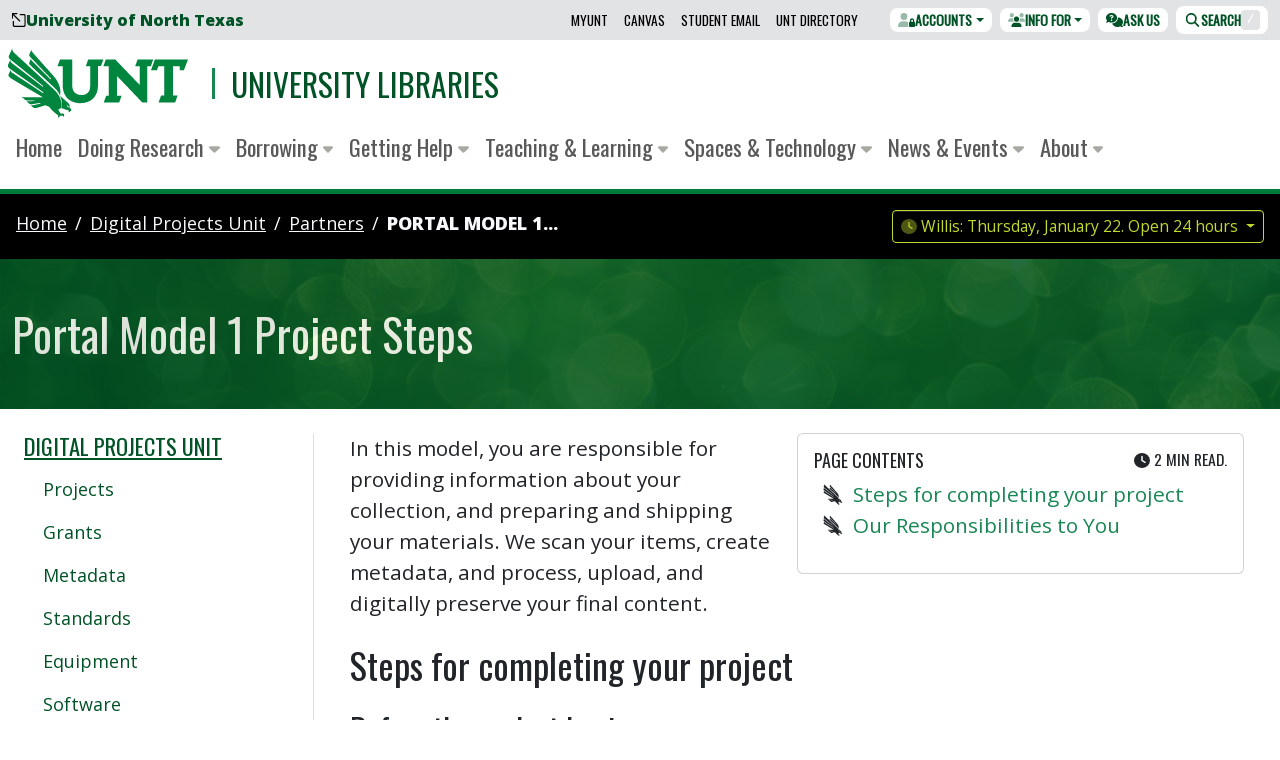

--- FILE ---
content_type: text/html; charset=utf-8
request_url: https://library.unt.edu/digital-projects-unit/partners/portal-model-1-project-steps/
body_size: 28959
content:
<!DOCTYPE html>
<html lang="en-US"
      class=""
      data-bs-theme="light">
  <head>
  <meta charset="utf-8">
    <link href="https://fonts.gstatic.com"
          rel="preconnect"
          crossorigin>
    <link href="https://lgapi-us.libapps.com"
          rel="preconnect"
          crossorigin>
  <meta name="viewport"
        content="width=device-width, initial-scale=1">
  <title>Portal Model 1 Project Steps - University Libraries - UNT</title>
  <meta name="description"
        content="In this model, you are responsible for providing information about your collection, and preparing and shipping your materials. We scan your items, create met...">
  <link rel="canonical"
        href="https://library.unt.edu/digital-projects-unit/partners/portal-model-1-project-steps/">
  <link rel="stylesheet"
        href="https://fonts.googleapis.com/css2?family=Open+Sans:ital,wght@0,400;0,800;1,400&family=Oswald:wght@300;400&subset=latin-ext&display=swap"
        media="print"
        onload="this.media='all'; this.onload=null;">
  <noscript>
    <link rel="stylesheet"
          href="https://fonts.googleapis.com/css2?family=Open+Sans:ital,wght@0,400;0,800;1,400&family=Oswald:wght@300;400&subset=latin-ext&display=swap">
  </noscript>
  <style>
    :host,:root{--fa-font-solid:normal 900 1em/1 "Font Awesome 6 Pro";--fa-font-regular:normal 400 1em/1 "Font Awesome 6 Pro";--fa-font-light:normal 300 1em/1 "Font Awesome 6 Pro";--fa-font-thin:normal 100 1em/1 "Font Awesome 6 Pro";--fa-font-duotone:normal 900 1em/1 "Font Awesome 6 Duotone";--fa-font-brands:normal 400 1em/1 "Font Awesome 6 Brands";--fa-font-sharp-solid:normal 900 1em/1 "Font Awesome 6 Sharp";--fa-font-sharp-regular:normal 400 1em/1 "Font Awesome 6 Sharp";--fa-font-sharp-light:normal 300 1em/1 "Font Awesome 6 Sharp";--fa-font-sharp-thin:normal 100 1em/1 "Font Awesome 6 Sharp";--fa-font-sharp-duotone-solid:normal 900 1em/1 "Font Awesome 6 Sharp Duotone"}svg:not(:host).svg-inline--fa,svg:not(:root).svg-inline--fa{overflow:visible;box-sizing:initial}.svg-inline--fa{display:var(--fa-display,inline-block);height:1em;overflow:visible;vertical-align:-.125em}.svg-inline--fa.fa-2xs{vertical-align:.1em}.svg-inline--fa.fa-xs{vertical-align:0}.svg-inline--fa.fa-sm{vertical-align:-.07143em}.svg-inline--fa.fa-lg{vertical-align:-.2em}.svg-inline--fa.fa-xl{vertical-align:-.25em}.svg-inline--fa.fa-2xl{vertical-align:-.3125em}.svg-inline--fa.fa-pull-left{margin-right:var(--fa-pull-margin,.3em);width:auto}.svg-inline--fa.fa-pull-right{margin-left:var(--fa-pull-margin,.3em);width:auto}.svg-inline--fa.fa-li{width:var(--fa-li-width,2em);top:.25em}.svg-inline--fa.fa-fw{width:var(--fa-fw-width,1.25em)}.fa-layers svg.svg-inline--fa{bottom:0;left:0;margin:auto;position:absolute;right:0;top:0}.fa-layers-counter,.fa-layers-text{display:inline-block;position:absolute;text-align:center}.fa-layers{display:inline-block;height:1em;position:relative;text-align:center;vertical-align:-.125em;width:1em}.fa-layers svg.svg-inline--fa{transform-origin:center center}.fa-layers-text{left:50%;top:50%;transform:translate(-50%,-50%);transform-origin:center center}.fa-layers-counter{background-color:var(--fa-counter-background-color,#ff253a);border-radius:var(--fa-counter-border-radius,1em);box-sizing:border-box;color:var(--fa-inverse,#fff);line-height:var(--fa-counter-line-height,1);max-width:var(--fa-counter-max-width,5em);min-width:var(--fa-counter-min-width,1.5em);overflow:hidden;padding:var(--fa-counter-padding,.25em .5em);right:var(--fa-right,0);text-overflow:ellipsis;top:var(--fa-top,0);transform:scale(var(--fa-counter-scale,.25));transform-origin:top right}.fa-layers-bottom-right{bottom:var(--fa-bottom,0);right:var(--fa-right,0);top:auto;transform:scale(var(--fa-layers-scale,.25));transform-origin:bottom right}.fa-layers-bottom-left{bottom:var(--fa-bottom,0);left:var(--fa-left,0);right:auto;top:auto;transform:scale(var(--fa-layers-scale,.25));transform-origin:bottom left}.fa-layers-top-right{top:var(--fa-top,0);right:var(--fa-right,0);transform:scale(var(--fa-layers-scale,.25));transform-origin:top right}.fa-layers-top-left{left:var(--fa-left,0);right:auto;top:var(--fa-top,0);transform:scale(var(--fa-layers-scale,.25));transform-origin:top left}.fa-1x{font-size:1em}.fa-2x{font-size:2em}.fa-3x{font-size:3em}.fa-4x{font-size:4em}.fa-5x{font-size:5em}.fa-6x{font-size:6em}.fa-7x{font-size:7em}.fa-8x{font-size:8em}.fa-9x{font-size:9em}.fa-10x{font-size:10em}.fa-2xs{font-size:.625em;line-height:.1em;vertical-align:.225em}.fa-xs{font-size:.75em;line-height:.08333em;vertical-align:.125em}.fa-sm{font-size:.875em;line-height:.07143em;vertical-align:.05357em}.fa-lg{font-size:1.25em;line-height:.05em;vertical-align:-.075em}.fa-xl{font-size:1.5em;line-height:.04167em;vertical-align:-.125em}.fa-2xl{font-size:2em;line-height:.03125em;vertical-align:-.1875em}.fa-fw{text-align:center;width:1.25em}.fa-ul{list-style-type:none;margin-left:var(--fa-li-margin,2.5em);padding-left:0}.fa-ul>li{position:relative}.fa-li{left:calc(var(--fa-li-width, 2em)*-1);position:absolute;text-align:center;width:var(--fa-li-width,2em);line-height:inherit}.fa-border{border-radius:var(--fa-border-radius,.1em);border:var(--fa-border-width,.08em) var(--fa-border-style,solid) var(--fa-border-color,#eee);padding:var(--fa-border-padding,.2em .25em .15em)}.fa-pull-left{float:left;margin-right:var(--fa-pull-margin,.3em)}.fa-pull-right{float:right;margin-left:var(--fa-pull-margin,.3em)}.fa-beat{animation-name:fa-beat;animation-delay:var(--fa-animation-delay,0s);animation-direction:var(--fa-animation-direction,normal);animation-duration:var(--fa-animation-duration,1s);animation-iteration-count:var(--fa-animation-iteration-count,infinite);animation-timing-function:var(--fa-animation-timing,ease-in-out)}.fa-bounce{animation-name:fa-bounce;animation-delay:var(--fa-animation-delay,0s);animation-direction:var(--fa-animation-direction,normal);animation-duration:var(--fa-animation-duration,1s);animation-iteration-count:var(--fa-animation-iteration-count,infinite);animation-timing-function:var(--fa-animation-timing,cubic-bezier(.28,.84,.42,1))}.fa-fade{animation-name:fa-fade;animation-iteration-count:var(--fa-animation-iteration-count,infinite);animation-timing-function:var(--fa-animation-timing,cubic-bezier(.4,0,.6,1))}.fa-beat-fade,.fa-fade{animation-delay:var(--fa-animation-delay,0s);animation-direction:var(--fa-animation-direction,normal);animation-duration:var(--fa-animation-duration,1s)}.fa-beat-fade{animation-name:fa-beat-fade;animation-iteration-count:var(--fa-animation-iteration-count,infinite);animation-timing-function:var(--fa-animation-timing,cubic-bezier(.4,0,.6,1))}.fa-flip{animation-name:fa-flip;animation-delay:var(--fa-animation-delay,0s);animation-direction:var(--fa-animation-direction,normal);animation-duration:var(--fa-animation-duration,1s);animation-iteration-count:var(--fa-animation-iteration-count,infinite);animation-timing-function:var(--fa-animation-timing,ease-in-out)}.fa-shake{animation-name:fa-shake;animation-duration:var(--fa-animation-duration,1s);animation-iteration-count:var(--fa-animation-iteration-count,infinite);animation-timing-function:var(--fa-animation-timing,linear)}.fa-shake,.fa-spin{animation-delay:var(--fa-animation-delay,0s);animation-direction:var(--fa-animation-direction,normal)}.fa-spin{animation-name:fa-spin;animation-duration:var(--fa-animation-duration,2s);animation-iteration-count:var(--fa-animation-iteration-count,infinite);animation-timing-function:var(--fa-animation-timing,linear)}.fa-spin-reverse{--fa-animation-direction:reverse}.fa-pulse,.fa-spin-pulse{animation-name:fa-spin;animation-direction:var(--fa-animation-direction,normal);animation-duration:var(--fa-animation-duration,1s);animation-iteration-count:var(--fa-animation-iteration-count,infinite);animation-timing-function:var(--fa-animation-timing,steps(8))}@media (prefers-reduced-motion:reduce){.fa-beat,.fa-beat-fade,.fa-bounce,.fa-fade,.fa-flip,.fa-pulse,.fa-shake,.fa-spin,.fa-spin-pulse{animation-delay:-1ms;animation-duration:1ms;animation-iteration-count:1;transition-delay:0s;transition-duration:0s}}@keyframes fa-beat{0%,90%{transform:scale(1)}45%{transform:scale(var(--fa-beat-scale,1.25))}}@keyframes fa-bounce{0%{transform:scale(1) translateY(0)}10%{transform:scale(var(--fa-bounce-start-scale-x,1.1),var(--fa-bounce-start-scale-y,.9)) translateY(0)}30%{transform:scale(var(--fa-bounce-jump-scale-x,.9),var(--fa-bounce-jump-scale-y,1.1)) translateY(var(--fa-bounce-height,-.5em))}50%{transform:scale(var(--fa-bounce-land-scale-x,1.05),var(--fa-bounce-land-scale-y,.95)) translateY(0)}57%{transform:scale(1) translateY(var(--fa-bounce-rebound,-.125em))}64%{transform:scale(1) translateY(0)}to{transform:scale(1) translateY(0)}}@keyframes fa-fade{50%{opacity:var(--fa-fade-opacity,.4)}}@keyframes fa-beat-fade{0%,to{opacity:var(--fa-beat-fade-opacity,.4);transform:scale(1)}50%{opacity:1;transform:scale(var(--fa-beat-fade-scale,1.125))}}@keyframes fa-flip{50%{transform:rotate3d(var(--fa-flip-x,0),var(--fa-flip-y,1),var(--fa-flip-z,0),var(--fa-flip-angle,-180deg))}}@keyframes fa-shake{0%{transform:rotate(-15deg)}4%{transform:rotate(15deg)}8%,24%{transform:rotate(-18deg)}12%,28%{transform:rotate(18deg)}16%{transform:rotate(-22deg)}20%{transform:rotate(22deg)}32%{transform:rotate(-12deg)}36%{transform:rotate(12deg)}40%,to{transform:rotate(0deg)}}@keyframes fa-spin{0%{transform:rotate(0deg)}to{transform:rotate(1turn)}}.fa-rotate-90{transform:rotate(90deg)}.fa-rotate-180{transform:rotate(180deg)}.fa-rotate-270{transform:rotate(270deg)}.fa-flip-horizontal{transform:scaleX(-1)}.fa-flip-vertical{transform:scaleY(-1)}.fa-flip-both,.fa-flip-horizontal.fa-flip-vertical{transform:scale(-1)}.fa-rotate-by{transform:rotate(var(--fa-rotate-angle,0))}.fa-stack{display:inline-block;vertical-align:middle;height:2em;position:relative;width:2.5em}.fa-stack-1x,.fa-stack-2x{bottom:0;left:0;margin:auto;position:absolute;right:0;top:0;z-index:var(--fa-stack-z-index,auto)}.svg-inline--fa.fa-stack-1x{height:1em;width:1.25em}.svg-inline--fa.fa-stack-2x{height:2em;width:2.5em}.fa-inverse{color:var(--fa-inverse,#fff)}.fa-sr-only,.fa-sr-only-focusable:not(:focus),.sr-only,.sr-only-focusable:not(:focus){position:absolute;width:1px;height:1px;padding:0;margin:-1px;overflow:hidden;clip:rect(0,0,0,0);white-space:nowrap;border-width:0}.svg-inline--fa .fa-primary{fill:var(--fa-primary-color,currentColor);opacity:var(--fa-primary-opacity,1)}.svg-inline--fa .fa-secondary{fill:var(--fa-secondary-color,currentColor)}.svg-inline--fa .fa-secondary,.svg-inline--fa.fa-swap-opacity .fa-primary{opacity:var(--fa-secondary-opacity,.4)}.svg-inline--fa.fa-swap-opacity .fa-secondary{opacity:var(--fa-primary-opacity,1)}.svg-inline--fa mask .fa-primary,.svg-inline--fa mask .fa-secondary{fill:#000}.fa-duotone.fa-inverse,.fad.fa-inverse{color:var(--fa-inverse,#fff)}
  </style>
  <script src="/assets/omni/vendor/fontawesome/js/brands.min.js?v=6.5.2"></script>
  <script src="/assets/omni/vendor/fontawesome/js/duotone.min.js?v=6.5.2"></script>
  <script src="/assets/omni/vendor/fontawesome/js/solid.min.js?v=6.5.2"></script>
  <script src="/assets/omni/vendor/fontawesome/js/custom-icons.min.js?v=6.5.2"></script>
  <script src="/assets/omni/vendor/fontawesome/js/fontawesome.min.js?v=6.5.2"
          data-auto-add-css="false"></script>
  <link rel="stylesheet"
        href="/assets/omni/styles/main.min.css">
  <script>
    window.untLib = {};
    window.untLib.bustHash = '1768429684';
  </script>
  



<script>
  // Ensure window.untLib exists
  window.untLib = window.untLib || {};
  // Create an analytics object within untLib
  window.untLib.analytics = {
    /**
     * Checks if DNT (Do Not Track) is enabled.
     * @returns {boolean} - True if DNT is respected, otherwise false.
     */
    respectDnt: () =>
      ['1', 'yes'].includes(
        navigator.doNotTrack || window.doNotTrack || navigator.msDoNotTrack
      ),
    /**
     * Dynamically loads a script into the document head.
     * @param {string} src - The source URL of the script to load.
     * @param {Function} [onLoad] - Optional callback to execute once the script loads.
     */
    loadScript: (src, onLoad = () => {}) => {
      const script = document.createElement('script');
      script.async = true;
      script.src = src;
      script.onload = onLoad;
      document.head.appendChild(script);
    },
    /**
     * Initializes Google Analytics 4 (GA4) tracking.
     */
    initializeGA4: function () {
      this.loadScript('https://www.googletagmanager.com/gtag/js?id=G-RYXSNRFSV9', () => {
        window.dataLayer = window.dataLayer || [];
        function gtag(){dataLayer.push(arguments);}
        gtag('js', new Date());
        gtag('config', 'G-RYXSNRFSV9');
      });
    },

    /**
     * Initializes Siteimprove Analytics tracking.
     */
    initializeSiteimprove: function () {
      this.loadScript('https://siteimproveanalytics.com/js/siteanalyze_8543.js', () => {
        console.log('Siteimprove Analytics script loaded.');
      });
    },
  };

  // Respect DNT for analytics related loads
  if (!window.untLib.analytics.respectDnt()) {
    window.untLib.analytics.initializeGA4();
    window.untLib.analytics.initializeSiteimprove();
  }
</script>

  
  

    <link rel="icon"
        href="/assets/omni/images/icons/favicon.ico?v=omni"
        sizes="16x16">
  <link rel="icon"
        type="image/svg+xml"
        href="/assets/omni/images/icons/favicon.svg?v=omni">
  <link rel="apple-touch-icon"
        sizes="180x180"
        href="/assets/omni/images/icons/apple-touch-icon.png?v=omni">
  <link rel="manifest" href="/assets/omni/images/icons/manifest.json?v=omni">
</head>

  <body class="">
    
<div id="svg-symbols">
<svg style="display: none;">
  <symbol id="svg-unt-lettermark-eagle-combo"
          class="unt-lettermark-eagle-combo" 
          aria-hidden="true" 
          focusable="false" 
          role="img" 
          xmlns="http://www.w3.org/2000/svg" 
          viewBox="0 0 96.8 37.8">
    <g transform="translate(-21.401 -16)">
      <g id="Eagle-1">
        <g>
          <path class="st0" d="M54.4,48c-0.3-0.1-0.8,0.1-0.8,0.1c-0.1-0.7-0.9-1.7-0.9-1.7S54.4,47.9,54.4,48c0-0.1,0.6-1.1-0.5-2.1c-1.5-1.5-4.5-4.1-4.5-4.1c0.2,0.7,1.4,2.8,0.8,6.8l1.5,0.3l0.2,0.3c0,0,1.7,0.2,2,0.5c0,0,0.6,0.4-0.1,1c0,0,1-0.2,1.5-0.8c0,0,0.5-0.4-0.1-1L54.4,48"/>
        </g>
        <g>
          <path class="st0" d="M46.3,38.6L24.4,18.3c-1-1-0.6-2.3-0.6-2.3L22,19.9c-0.5,1.3,0.2,2,0.8,2.4c0.5,0.4,17.4,14.1,17.4,14.1V37L23.4,24.1c-0.8-0.6-0.7-1.7-0.7-1.7l-1.2,2.5c-0.6,1.4,0.8,2.3,1.5,2.7c0.6,0.5,17.3,12.2,17.3,12.2l0.1,0.7c0,0-16.2-10.8-16.8-11.2c-0.7-0.4-0.7-1.5-0.7-1.5l-1.2,2.5c-0.5,1,0.9,1.7,1.5,2.2c0.4,0.3,9.5,5.7,17,10.1h-9.7c-1.4,0-1.9-0.4-1.9-0.4l1.3,1.2c0.2,0.2,0.8,0.9,1.7,0.9c0.6,0,3.6,0,3.6,0l0.7,0.3l-3.2,0.2c-0.6,0-0.8,0.1-1.6-0.3l1.4,1.3c0.4,0.3,0.7,0.6,1.4,0.6c0.7-0.1,4.6-0.7,4.6-0.7l0.6,0.3L35,46.9c-0.9,0.2-1.6-0.3-1.6-0.3s0.8,0.8,1.3,1.3c0.6,0.5,1,0.8,2.7,0.3c0.7-0.2,4-1.3,4-1.3l2.2,0.9c2.2,3,4.9,4.6,4.9,4.6c-0.5,0.7-0.1,1.4-0.1,1.4c0.4-0.9,1.5-1.4,2.2-1.3c0.6,0.1,0.5,0.9,0.5,0.8c0.4-0.5,0.8-1.1,0.3-1.7c-0.5-0.6-1.7-0.1-1.7-0.1l-1.3-2.2l1.7-1C51,42.6,46.3,38.6,46.3,38.6"/>
        </g>
        <path class="st0" d="M45.1,30.2c-0.3-0.3-10.4-11.7-10.4-11.7c-0.9-1-0.6-1.7-0.6-1.8l-1.2,2.7c-0.3,0.7,0.2,1.2,0.6,1.6c0.4,0.4,11,11.5,11,11.5l-0.1,0.6l-10-10c-0.8-0.8-0.6-1.5-0.6-1.5l-1,2.4c-0.2,0.8,0.6,1.3,1,1.7c0.6,0.6,11.8,11,12.7,11.9c2,1.8,2.9,4.1,2.9,4.1C50.6,36,46.2,31.5,45.1,30.2"/>
      </g>
      <g id="UNT-1">
        <path class="st0" d="M100.4,22.2L98.3,28h3.2l0.8-2.2h3.1v15.9h-1.7l-1.3,3.7h8.9l1.3-3.7h-2.5V25.8h3.7V28h2.2l2.2-5.8L100.4,22.2"/>
        <path class="st0" d="M63.3,25.8h2.3v10.4c0,1.9-0.3,3-1.3,4c-0.9,0.8-2.1,1.3-3.3,1.2c-1.4,0.1-2.8-0.5-3.8-1.4c-0.8-0.9-1.3-2.3-1.3-4.4V22.2h-6.5L48,25.8h2.8v9.9c0,9.4,7.3,10.1,9.5,10.1c5.8,0,9.5-3.7,9.5-9.5V25.7h1.6l1.3-3.5h-8.2"/>
        <path class="st0" d="M96.3,25.8v19.6h-2.7c0,0-12.8-13.5-13.6-14.3v10.7h2.5l-1.3,3.6h-8.3l1.3-3.6h1.4v-16h-2.9l1.3-3.6h5.1c0,0,9.7,10.2,13.2,13.8V25.9h-2.5l1.3-3.7h8.4l-1.3,3.7L96.3,25.8"/>
      </g>
    </g>
  </symbol>
</svg>

<svg style="display: none;">
  <symbol id="svg-unt-wordmark-eagle-combo"
          class="unt-wordmark-eagle-combo" 
          aria-hidden="true" 
          focusable="false" 
          role="img" 
          xmlns="http://www.w3.org/2000/svg" 
          viewBox="0 0 220 40">

    <g transform="translate(-21.401 -16)">
      <g id="Eagle-2">
        <g>
          <path class="st0" d="M54.4,50.2c-0.3-0.1-0.8,0.1-0.8,0.1c-0.1-0.7-0.9-1.7-0.9-1.7S54.4,50.1,54.4,50.2c0-0.1,0.6-1.1-0.5-2.1c-1.5-1.5-4.5-4.1-4.5-4.1c0.2,0.7,1.4,2.8,0.8,6.8l1.5,0.3l0.2,0.3c0,0,1.7,0.2,2,0.5c0,0,0.6,0.4-0.1,1c0,0,1-0.2,1.5-0.8c0,0,0.5-0.4-0.1-1L54.4,50.2"/>
        </g>
        <g>
          <path class="st0" d="M46.3,40.8L24.4,20.5c-1-1-0.6-2.3-0.6-2.3L22,22.1c-0.5,1.3,0.2,2,0.8,2.4c0.5,0.4,17.4,14.1,17.4,14.1v0.6L23.4,26.3c-0.8-0.6-0.7-1.7-0.7-1.7l-1.2,2.5c-0.6,1.4,0.8,2.3,1.5,2.7C23.6,30.3,40.3,42,40.3,42l0.1,0.7c0,0-16.2-10.8-16.8-11.2c-0.7-0.4-0.7-1.5-0.7-1.5l-1.2,2.5c-0.5,1,0.9,1.7,1.5,2.2c0.4,0.3,9.5,5.7,17,10.1h-9.7c-1.4,0-1.9-0.4-1.9-0.4l1.3,1.2c0.2,0.2,0.8,0.9,1.7,0.9c0.6,0,3.6,0,3.6,0l0.7,0.3L32.7,47c-0.6,0-0.8,0.1-1.6-0.3l1.4,1.3c0.4,0.3,0.7,0.6,1.4,0.6c0.7-0.1,4.6-0.7,4.6-0.7l0.6,0.3L35,49.1c-0.9,0.2-1.6-0.3-1.6-0.3s0.8,0.8,1.3,1.3c0.6,0.5,1,0.8,2.7,0.3c0.7-0.2,4-1.3,4-1.3l2.2,0.9c2.2,3,4.9,4.6,4.9,4.6C48,55.3,48.4,56,48.4,56c0.4-0.9,1.5-1.4,2.2-1.3c0.6,0.1,0.5,0.9,0.5,0.8c0.4-0.5,0.8-1.1,0.3-1.7c-0.5-0.6-1.7-0.1-1.7-0.1l-1.3-2.2l1.7-1C51,44.8,46.3,40.8,46.3,40.8"/>
        </g>
        <path class="st0" d="M45.1,32.4c-0.3-0.3-10.4-11.7-10.4-11.7c-0.9-1-0.6-1.7-0.6-1.8l-1.2,2.7c-0.3,0.7,0.2,1.2,0.6,1.6c0.4,0.4,11,11.5,11,11.5l-0.1,0.6l-10-10c-0.8-0.8-0.6-1.5-0.6-1.5l-1,2.4c-0.2,0.8,0.6,1.3,1,1.7c0.6,0.6,11.8,11,12.7,11.9c2,1.8,2.9,4.1,2.9,4.1C50.6,38.2,46.2,33.7,45.1,32.4"/>
      </g>
      <g id="UNT-2">
        <path class="st0" d="M100.4,24.4l-2.1,5.8h3.2l0.8-2.2h3.1v15.9h-1.7l-1.3,3.7h8.9l1.3-3.7h-2.5V28h3.7v2.2h2.2l2.2-5.8L100.4,24.4"/>
        <path class="st0" d="M63.3,28h2.3v10.4c0,1.9-0.3,3-1.3,4c-0.9,0.8-2.1,1.3-3.3,1.2c-1.4,0.1-2.8-0.5-3.8-1.4c-0.8-0.9-1.3-2.3-1.3-4.4V24.4h-6.5L48,28h2.8v9.9c0,9.4,7.3,10.1,9.5,10.1c5.8,0,9.5-3.7,9.5-9.5V27.9h1.6l1.3-3.5h-8.2"/>
        <path class="st0" d="M96.3,28v19.6h-2.7c0,0-12.8-13.5-13.6-14.3V44h2.5l-1.3,3.6h-8.3l1.3-3.6h1.4V28h-2.9l1.3-3.6h5.1c0,0,9.7,10.2,13.2,13.8V28.1h-2.5l1.3-3.7h8.4l-1.3,3.7L96.3,28"/>
      </g>
    </g>
    <g class="st1">
      <path class="st0" d="M103.7,8.4h2.3v5.4c0,0.9,0.1,1.6,0.5,2c0.3,0.4,0.7,0.6,1.3,0.6s1-0.2,1.3-0.6c0.3-0.4,0.5-1,0.5-2V8.4h2.2v5.2c0,1.6-0.3,2.8-1,3.5c-0.7,0.7-1.7,1.1-3,1.1c-1.3,0-2.3-0.4-3-1.1c-0.7-0.7-1-1.9-1-3.5V8.4z"/>
      <path class="st0" d="M114.1,8.4h2.3l2.6,4.8l1,2.1h0.1c-0.1-0.5-0.1-1.1-0.2-1.7c-0.1-0.6-0.1-1.2-0.1-1.8V8.4h2.2v9.6h-2.3l-2.6-4.8l-1-2.1H116c0.1,0.5,0.1,1.1,0.2,1.7c0.1,0.6,0.1,1.2,0.1,1.8v3.4h-2.2V8.4z"/>
      <path class="st0" d="M124.4,8.4h2.3v9.6h-2.3V8.4z"/>
      <path class="st0" d="M127.8,8.4h2.4l1.2,4.5c0.2,0.5,0.3,1,0.4,1.5s0.3,1,0.4,1.5h0.1c0.1-0.5,0.3-1,0.4-1.5c0.1-0.5,0.3-1,0.4-1.5l1.2-4.5h2.3l-3,9.6h-2.7L127.8,8.4z"/>
      <path class="st0" d="M137.7,8.4h6.3v1.8h-4v1.9h3.4V14H140v2.2h4.2v1.8h-6.5V8.4z"/>
      <path class="st0" d="M151.7,18.1l-1.9-3.5h-1.3v3.5h-2.3V8.4h3.6c0.5,0,1,0,1.5,0.1s0.9,0.3,1.2,0.5s0.6,0.5,0.8,0.9c0.2,0.4,0.3,0.9,0.3,1.4c0,0.7-0.2,1.3-0.5,1.8c-0.3,0.5-0.8,0.8-1.3,1l2.3,3.9H151.7z M148.5,12.9h1.2c0.6,0,1.1-0.1,1.4-0.4c0.3-0.2,0.5-0.6,0.5-1.1c0-0.5-0.2-0.8-0.5-1c-0.3-0.2-0.8-0.3-1.4-0.3h-1.2V12.9z"/>
      <path class="st0" d="M156.2,15.4c0.4,0.3,0.8,0.5,1.2,0.7c0.4,0.2,0.9,0.3,1.3,0.3c0.5,0,0.8-0.1,1.1-0.3c0.2-0.2,0.3-0.4,0.3-0.7c0-0.1,0-0.3-0.1-0.4s-0.2-0.2-0.3-0.3c-0.1-0.1-0.3-0.2-0.5-0.2c-0.2-0.1-0.4-0.2-0.6-0.2l-1.3-0.5c-0.3-0.1-0.5-0.2-0.8-0.4c-0.2-0.2-0.5-0.3-0.7-0.6c-0.2-0.2-0.3-0.5-0.5-0.7s-0.2-0.6-0.2-1c0-0.4,0.1-0.8,0.3-1.1s0.4-0.7,0.7-0.9c0.3-0.3,0.7-0.5,1.1-0.6c0.4-0.1,0.9-0.2,1.5-0.2c0.6,0,1.2,0.1,1.7,0.3s1.1,0.5,1.5,0.9l-1.2,1.4c-0.3-0.2-0.7-0.4-1-0.6c-0.3-0.1-0.7-0.2-1.1-0.2c-0.4,0-0.7,0.1-0.9,0.2c-0.2,0.2-0.3,0.4-0.3,0.6c0,0.1,0,0.3,0.1,0.4c0.1,0.1,0.2,0.2,0.3,0.3c0.1,0.1,0.3,0.2,0.5,0.2c0.2,0.1,0.4,0.2,0.6,0.2l1.3,0.5c0.6,0.2,1.1,0.6,1.5,1c0.4,0.4,0.5,1,0.5,1.6c0,0.4-0.1,0.8-0.3,1.1c-0.2,0.4-0.4,0.7-0.7,0.9c-0.3,0.3-0.7,0.5-1.2,0.7s-1,0.2-1.6,0.2c-0.7,0-1.3-0.1-2-0.3c-0.7-0.2-1.2-0.6-1.8-1L156.2,15.4z"/>
      <path class="st0" d="M164.2,8.4h2.3v9.6h-2.3V8.4z"/>
      <path class="st0" d="M170.8,10.3H168V8.4h7.9v1.8h-2.8v7.8h-2.3V10.3z"/>
      <path class="st0" d="M178.9,14.6l-3.1-6.2h2.5l0.9,2.2c0.1,0.4,0.3,0.7,0.4,1.1c0.1,0.3,0.3,0.7,0.4,1.1h0.1c0.1-0.4,0.3-0.7,0.4-1.1c0.1-0.3,0.3-0.7,0.4-1.1l0.9-2.2h2.4l-3.1,6.2v3.4h-2.3V14.6z"/>
    </g>
    <g class="st1">
      <path class="st0" d="M107.9,31.7c-0.7,0-1.3-0.1-1.9-0.3s-1-0.6-1.5-1s-0.7-1-0.9-1.6c-0.2-0.6-0.3-1.3-0.3-2.1s0.1-1.5,0.3-2.1c0.2-0.6,0.5-1.1,0.9-1.6c0.4-0.4,0.9-0.7,1.5-1s1.2-0.3,1.9-0.3c0.7,0,1.3,0.1,1.9,0.3s1,0.5,1.5,1c0.4,0.4,0.7,0.9,0.9,1.6s0.3,1.3,0.3,2.1c0,0.8-0.1,1.5-0.3,2.1c-0.2,0.6-0.5,1.1-0.9,1.6c-0.4,0.4-0.9,0.8-1.5,1S108.5,31.7,107.9,31.7z M107.9,29.9c0.7,0,1.2-0.3,1.6-0.8c0.4-0.6,0.6-1.3,0.6-2.3c0-1-0.2-1.7-0.6-2.3c-0.4-0.5-1-0.8-1.6-0.8c-0.7,0-1.2,0.3-1.6,0.8c-0.4,0.5-0.6,1.3-0.6,2.3c0,1,0.2,1.7,0.6,2.3S107.2,29.9,107.9,29.9z"/>
      <path class="st0" d="M114.4,21.9h6.4v1.8h-4.1V26h3.5v1.8h-3.5v3.7h-2.3V21.9z"/>
      <path class="st0" d="M125.7,21.9h2.3l2.6,4.8l1,2.1h0.1c-0.1-0.5-0.1-1.1-0.2-1.7s-0.1-1.2-0.1-1.8v-3.4h2.2v9.6h-2.3l-2.6-4.8l-1-2.1h-0.1c0.1,0.5,0.1,1.1,0.2,1.7c0.1,0.6,0.1,1.2,0.1,1.8v3.4h-2.2V21.9z"/>
      <path class="st0" d="M140.2,31.7c-0.7,0-1.3-0.1-1.9-0.3c-0.6-0.2-1-0.6-1.5-1s-0.7-1-0.9-1.6c-0.2-0.6-0.3-1.3-0.3-2.1s0.1-1.5,0.3-2.1c0.2-0.6,0.5-1.1,0.9-1.6c0.4-0.4,0.9-0.7,1.5-1c0.6-0.2,1.2-0.3,1.9-0.3c0.7,0,1.3,0.1,1.9,0.3s1,0.5,1.5,1c0.4,0.4,0.7,0.9,0.9,1.6s0.3,1.3,0.3,2.1c0,0.8-0.1,1.5-0.3,2.1c-0.2,0.6-0.5,1.1-0.9,1.6c-0.4,0.4-0.9,0.8-1.5,1S140.8,31.7,140.2,31.7z M140.2,29.9c0.7,0,1.2-0.3,1.6-0.8c0.4-0.6,0.6-1.3,0.6-2.3c0-1-0.2-1.7-0.6-2.3c-0.4-0.5-1-0.8-1.6-0.8c-0.7,0-1.2,0.3-1.6,0.8c-0.4,0.5-0.6,1.3-0.6,2.3c0,1,0.2,1.7,0.6,2.3S139.5,29.9,140.2,29.9z"/>
      <path class="st0" d="M152.1,31.6l-1.9-3.5h-1.3v3.5h-2.3v-9.6h3.6c0.5,0,1,0,1.5,0.1c0.5,0.1,0.9,0.3,1.2,0.5c0.4,0.2,0.6,0.5,0.8,0.9s0.3,0.9,0.3,1.4c0,0.7-0.2,1.3-0.5,1.8c-0.3,0.5-0.8,0.8-1.3,1l2.3,3.9H152.1z M148.9,26.4h1.2c0.6,0,1.1-0.1,1.4-0.4c0.3-0.2,0.5-0.6,0.5-1.1c0-0.5-0.2-0.8-0.5-1c-0.3-0.2-0.8-0.3-1.4-0.3h-1.2V26.4z"/>
      <path class="st0" d="M157.9,23.8h-2.8v-1.8h7.9v1.8h-2.8v7.8h-2.3V23.8z"/>
      <path class="st0" d="M164.5,21.9h2.3v3.7h3.5v-3.7h2.3v9.6h-2.3v-4h-3.5v4h-2.3V21.9z"/>
      <path class="st0" d="M180.2,23.8h-2.8v-1.8h7.9v1.8h-2.8v7.8h-2.3V23.8z"/>
      <path class="st0" d="M186.8,21.9h6.3v1.8h-4v1.9h3.4v1.8h-3.4v2.2h4.2v1.8h-6.5V21.9z"/>
      <path class="st0" d="M197.1,26.6l-2.6-4.7h2.5l0.9,1.8c0.1,0.2,0.2,0.5,0.3,0.7c0.1,0.3,0.2,0.5,0.4,0.8h0.1c0.1-0.3,0.2-0.6,0.3-0.8c0.1-0.3,0.2-0.5,0.3-0.7l0.8-1.8h2.4l-2.6,4.8l2.8,4.8h-2.5l-1-2c-0.1-0.3-0.2-0.5-0.4-0.8c-0.1-0.3-0.2-0.5-0.4-0.8h-0.1c-0.1,0.3-0.2,0.6-0.3,0.8c-0.1,0.3-0.2,0.5-0.3,0.8l-0.9,2h-2.5L197.1,26.6z"/>
      <path class="st0" d="M208.8,29.3h-3.1l-0.6,2.3h-2.3l3.2-9.6h2.7l3.2,9.6h-2.4L208.8,29.3z M208.3,27.6l-0.2-0.9c-0.1-0.5-0.3-1-0.4-1.5c-0.1-0.5-0.3-1.1-0.4-1.6h-0.1c-0.1,0.5-0.3,1-0.4,1.6c-0.1,0.5-0.3,1-0.4,1.5l-0.2,0.9H208.3z"/>
      <path class="st0" d="M213.6,28.8c0.4,0.3,0.8,0.5,1.2,0.7c0.4,0.2,0.9,0.3,1.3,0.3c0.5,0,0.8-0.1,1.1-0.3c0.2-0.2,0.3-0.4,0.3-0.7c0-0.1,0-0.3-0.1-0.4s-0.2-0.2-0.3-0.3s-0.3-0.2-0.5-0.2c-0.2-0.1-0.4-0.2-0.6-0.2l-1.3-0.5c-0.3-0.1-0.5-0.2-0.8-0.4c-0.2-0.2-0.5-0.3-0.7-0.6c-0.2-0.2-0.3-0.5-0.5-0.7c-0.1-0.3-0.2-0.6-0.2-1c0-0.4,0.1-0.8,0.3-1.1s0.4-0.7,0.7-0.9c0.3-0.3,0.7-0.5,1.1-0.6c0.4-0.1,0.9-0.2,1.5-0.2c0.6,0,1.2,0.1,1.7,0.3s1.1,0.5,1.5,0.9l-1.2,1.4c-0.3-0.2-0.7-0.4-1-0.6s-0.7-0.2-1.1-0.2c-0.4,0-0.7,0.1-0.9,0.2c-0.2,0.2-0.3,0.4-0.3,0.6c0,0.1,0,0.3,0.1,0.4s0.2,0.2,0.3,0.3s0.3,0.2,0.5,0.2c0.2,0.1,0.4,0.2,0.6,0.2l1.3,0.5c0.6,0.2,1.1,0.6,1.5,1c0.4,0.4,0.5,1,0.5,1.6c0,0.4-0.1,0.8-0.3,1.1c-0.2,0.4-0.4,0.7-0.7,0.9c-0.3,0.3-0.7,0.5-1.2,0.7s-1,0.2-1.6,0.2c-0.7,0-1.3-0.1-2-0.3c-0.7-0.2-1.2-0.6-1.8-1L213.6,28.8z"/>
    </g>
  </symbol>
</svg>

<svg style="display: none;">
  <symbol id="svg-unt-diving-eagle"
          class="" 
          aria-hidden="true" 
          focusable="false" 
          role="img" 
          xmlns="http://www.w3.org/2000/svg" 
          width="11"
          height="12.104"
          viewBox="0 0 11 12.104">
      <path fill="currentColor" d="M75.024,65.824c-.091-.045-.242.046-.242.046a1.956,1.956,0,0,0-.288-.561s.515.469.53.515a.57.57,0,0,0-.151-.667c-.5-.469-1.439-1.318-1.439-1.318a3.69,3.69,0,0,1,.242,2.167l.5.091.061.091a2.172,2.172,0,0,1,.652.151s.2.137-.015.318a1.111,1.111,0,0,0,.5-.242.229.229,0,0,0,0-.323l-.011-.01-.333-.258" 
            transform="translate(-64.436 -55.567)"/>
      <path fill="currentColor" d="M29.368,23.257l-7.015-6.515a.757.757,0,0,1-.2-.741l-.56,1.259a.633.633,0,0,0,.242.787c.152.136,5.576,4.53,5.576,4.53v.182l-5.364-4.153a.594.594,0,0,1-.227-.53l-.379.8c-.182.454.273.742.47.879.181.136,5.53,3.879,5.53,3.879l.045.228s-5.2-3.47-5.394-3.592a.635.635,0,0,1-.228-.484l-.378.8c-.152.334.288.561.5.7.137.091,3.045,1.818,5.439,3.243H24.306a.949.949,0,0,1-.605-.137l.424.394a.827.827,0,0,0,.53.288h1.136l.227.091L25,25.226a.9.9,0,0,1-.515-.106l.455.424a.635.635,0,0,0,.455.2c.227-.015,1.485-.227,1.485-.227l.2.091-1.318.288a.733.733,0,0,1-.515-.091l.409.409c.182.151.333.273.879.106.227-.061,1.273-.409,1.273-.409l.7.288A5.791,5.791,0,0,0,30.08,27.68a.4.4,0,0,0-.015.424.719.719,0,0,1,.712-.409c.2.015.151.288.151.273.136-.152.242-.363.106-.53-.151-.2-.56-.015-.56-.015l-.409-.711.53-.318a3.739,3.739,0,0,0-1.227-3.136" 
            transform="translate(-21.401 -16)"/>
      <path fill="currentColor" d="M46.4,21.626c-.091-.091-3.333-3.743-3.333-3.743a.571.571,0,0,1-.182-.576l-.379.849c-.091.227.061.378.182.515.136.136,3.545,3.7,3.545,3.7l-.015.2-3.242-3.227c-.272-.273-.182-.47-.182-.5l-.333.788c-.061.242.182.409.333.56.182.182,3.788,3.545,4.076,3.8a4.379,4.379,0,0,1,.94,1.318c.363-1.818-1.045-3.258-1.409-3.682" 
            transform="translate(-38.811 -17.081)"/>

  </symbol>
</svg>

<svg style="display: none;">
  <symbol id="svg-unt-wordmark"
          class="" 
          aria-hidden="true" 
          focusable="false" 
          role="img" 
          xmlns="http://www.w3.org/2000/svg" 
          viewBox="0 0 411.381 86.706">
    <g transform="translate(68.354)">
      <path d="M1705.155,735.805c-5.7,0-11.392-1.9-13.291-5.062-1.9-2.533-1.9-5.065-1.9-16.457v-8.228c0-1.265-1.9-1.265-2.533-1.265h-.631l.631-1.9h12.026l-.634,1.9c-1.265,0-3.164,0-3.164,1.9V721.25c0,4.428,0,11.392,8.86,11.392,6.329,0,9.493-3.166,9.493-10.127V706.058c0-1.265-2.53-1.265-2.53-1.265l.631-1.9h8.862l-.633,1.9h-.634c-.631,0-1.9,0-1.9,1.9V721.25c0,1.9-.631,7.595-3.164,10.758-1.9,2.532-6.33,3.8-9.493,3.8" 
            transform="translate(-1686.802 -701.63)" 
            fill="currentColor" />
      <path d="M1731.379,735.172c-4.429-5.062-7.594-7.595-9.493-10.124l-3.163-3.166-3.164-3.8c-3.166-3.8-5.7-6.327-6.964-7.595V734.54H1701l.633-1.9c1.265,0,2.532,0,2.532-1.9V706.058c0-1.265-1.267-1.265-2.532-1.265l.631-1.9h5.065l9.493,10.76s10.127,10.758,12.657,13.291V702.895h8.229v1.9c-.634,0-3.164,0-3.164,1.265,0,0-.633,13.293-.633,17.09v12.023h-2.533" 
            transform="translate(-1663.662 -701.63)" 
            fill="currentColor" />
      <path d="M1718.391,733.035h0c1.267,0,2.532,0,2.532-1.267V705.82c0-1.268-1.9-1.268-3.164-1.268h-.634l.634-1.9h10.759l-.631,1.9c-1.268,0-1.9,0-1.9,1.268v25.947c0,.634.631.634,1.265,1.267h2.532l-.634,1.9h-10.76v-1.9" 
            transform="translate(-1637.383 -702.023)" 
            fill="currentColor" />
      <path d="M1739.268,735.564s-3.164-7.595-6.961-16.454c-2.532-5.062-5.062-10.127-6.33-12.659l-.631-.631a2.527,2.527,0,0,0-2.532-1.268h-.634l.634-1.9h6.33l9.492,19.62c1.265,3.8,1.9,5.065,2.53,6.963,0-1.268,4.431-11.392,4.431-11.392s4.431-9.5,5.065-11.395l1.264-3.8h6.33l.631,2.533c-.631,0-1.9,0-3.8,3.166-1.265,1.9-4.428,9.493-4.428,9.493l-7.6,17.719h-3.8" 
            transform="translate(-1629.147 -702.023)" 
            fill="currentColor" />
      <path d="M1781.385,736.589c-5.063,0-8.86-.634-13.922-5.7-5.7-6.33-12.026-13.29-12.026-13.924v18.355h-8.229l.634-1.9c1.265,0,1.9,0,2.529-.634V706.211c0-1.268-1.9-1.268-2.529-1.268l.631-1.9h13.293c3.164,0,8.86,1.268,8.86,5.7,0,5.062-4.431,7.595-8.86,8.86,13.291,13.924,16.454,15.823,22.15,15.823h1.265c2.532-.634,6.963-2.532,6.963-6.964,0-2.53,0-5.7-6.963-5.7-5.7-.631-8.86-3.163-8.86-7.594a9.521,9.521,0,0,1,2.532-6.961,12.876,12.876,0,0,1,9.493-3.8c5.063,0,6.961,2.53,6.961,2.53l-.632,5.7h-1.9l-.631-2.532c0-.634-2.532-1.9-5.7-1.9-3.8,0-5.7,1.9-5.7,5.062s2.53,5.065,7.594,5.7c5.7.634,8.229,3.166,8.229,7.595,0,6.33-7.6,12.026-15.191,12.026m-25.948-30.378v10.758c5.7-.631,8.86-2.53,8.86-6.961,0-3.8-3.8-4.431-6.327-4.431-1.9,0-1.9.634-2.533.634" 
            transform="translate(-1588.355 -702.414)" 
            fill="currentColor" />
      <path d="M1768.78,733.273h0c1.267,0,2.533,0,2.533-1.265v-25.95c0-1.265-1.266-1.265-2.533-1.265h-.631l.631-1.9h10.761l-.635,1.9c-1.264,0-2.532,0-2.532,1.265v25.95c0,.633.634.633.634,1.265h2.533l-.635,1.9h-10.758l.631-1.9" 
            transform="translate(-1554.232 -701.63)" 
            fill="currentColor" />
      <path d="M1813.948,735.564h-5.7l.633-1.9s2.532,0,2.532-1.265v-8.86c0-1.9-1.268-3.166-3.166-6.33a11.1,11.1,0,0,0-2.53-3.164c-5.065-7.6-5.7-7.6-8.862-7.6H1789.9V732.4c0,.633.631.633.631,1.265h2.532l-.631,1.9h-10.76l.633-1.9h1.265c.635,0,1.9,0,1.9-1.265V705.82h-8.228c-1.9,0-2.53,2.53-2.53,2.53l-1.268-.631,1.9-5.065h25.316c5.065,0,5.7,1.9,8.862,6.33a13.951,13.951,0,0,1,1.9,3.166,36.2,36.2,0,0,1,2.53,4.428l1.268,2.533c.631-1.265,4.428-7.595,6.961-11.392l2.532-3.8a1.967,1.967,0,0,0,.631-1.268h5.7v.634c-.634,0-2.532,1.265-3.8,3.163-.631.634-.631,1.268-1.265,1.9-3.164,3.8-9.494,12.659-9.494,15.823V732.4c0,.633.634.633.634,1.265h2.53l-.631,1.9h-5.065" 
            transform="translate(-1545.604 -702.023)" 
            fill="currentColor" />
      <path d="M1753.948,735.564h-17.087l.634-1.9a2.479,2.479,0,0,0,2.532-2.53V705.82c0-1.268-1.267-1.268-1.9-1.268h-.634l.634-1.9h15.82a9.167,9.167,0,0,1,3.8.634v4.431l-1.9,1.265c0-1.9-.632-3.163-5.062-3.163h-5.062v10.758h11.392l-1.267,3.8h-10.125V732.4h10.759V727.97l2.532,1.9v5.7h-5.065" 
            transform="translate(-1605.221 -702.023)" 
            fill="currentColor" />
    </g>
    <g transform="translate(0 49.364)">
      <path d="M1676.632,754.576c-9.494,0-15.823-6.327-15.823-15.82,0-6.964,3.163-12.659,8.859-15.189a25.373,25.373,0,0,1,9.493-1.9c9.5,0,15.191,5.7,15.191,14.555,1.265,10.127-6.963,18.352-17.721,18.352M1677.9,724.2a11.543,11.543,0,0,0-10.759,6.33,22.743,22.743,0,0,0-1.267,6.961c0,5.7,1.9,9.493,5.7,12.025a12.767,12.767,0,0,0,6.963,1.9c6.961,0,12.026-5.7,12.026-13.924,0-5.7-1.9-9.493-6.329-11.392-1.268-1.265-3.8-1.9-6.33-1.9" 
            transform="translate(-1660.809 -720.4)" 
            fill="currentColor" />
      <path d="M1676.6,752.2a2.32,2.32,0,0,0,2.532-2.532V724.352c0-1.267-1.9-1.267-2.532-1.267h-.634l.634-1.9h16.453a9.175,9.175,0,0,1,3.8.634v4.431l-1.9,1.265c0-1.265-.631-3.164-5.062-3.164h-5.062V735.11h11.392l-1.267,3.163h-10.125v12.659c0,.631.632.631.632,1.265H1688l-.634,1.9h-11.392l.634-1.9" 
            transform="translate(-1636.099 -721.186)" 
            fill="currentColor" />
      <path d="M1722.3,753.311c-4.431-5.062-6.964-7.595-9.493-10.127l-3.166-3.163-2.53-2.532c-3.8-3.8-6.329-6.961-7.594-8.226v24.048h-7.595l.631-1.9c1.267,0,2.532,0,2.532-1.9V724.831c0-1.265-1.265-1.265-3.8-1.265h-.633l.633-1.9h6.33l9.493,10.758s10.124,10.758,12.656,13.29V721.668h7.595l-.631,1.9c-.634,0-2.532,0-2.532,1.265,0,0-.634,13.29-.634,17.088v12.026H1722.3v-.634" 
            transform="translate(-1612.174 -720.4)" 
            fill="currentColor" />
      <path d="M1750.266,756.867c-1.264-.631-3.163-2.53-5.062-5.062-.634-1.265-1.9-1.9-2.533-3.163-6.327-6.964-12.023-13.29-12.023-13.924V753.07h-8.228l.633-1.9c1.265,0,1.9,0,2.531-.631v-.634l.634-15.189c0-3.8,0-6.961-.634-8.859V724.59c0-1.265-1.9-1.265-2.531-1.265l.631-1.9h12.659c3.163,0,8.86,1.265,8.86,5.7,0,5.062-3.8,6.961-7.595,8.228a2.207,2.207,0,0,0-1.265.631,79.7,79.7,0,0,1,7.595,7.595c3.164,3.166,6.327,6.964,9.493,9.493a23.6,23.6,0,0,0,4.431,3.8h-7.6m-17.719-32.908h-1.9v10.758a9.572,9.572,0,0,0,5.062-1.265q3.8-1.9,3.8-5.7c-.632-2.533-2.531-3.8-6.96-3.8" 
            transform="translate(-1560.4 -720.793)" 
            fill="currentColor" />
      <path d="M1722.6,754.73c-9.493,0-15.823-6.33-15.823-15.823,0-7.594,3.166-12.657,8.862-15.822a25.4,25.4,0,0,1,9.493-1.9c9.493,0,15.823,5.7,15.823,14.558.631,11.392-7.6,18.987-18.355,18.987m1.265-30.378a11.54,11.54,0,0,0-10.758,6.327,22.739,22.739,0,0,0-1.265,6.963c0,5.7,1.9,9.493,5.7,12.023a12.738,12.738,0,0,0,6.96,1.9c6.961,0,12.026-5.7,12.026-13.922,0-5.065-1.9-8.862-6.329-11.392a10.682,10.682,0,0,0-6.33-1.9" 
            transform="translate(-1585.895 -721.186)" 
            fill="currentColor" />
      <path d="M1742.656,751.8c.633,0,1.9,0,1.9-1.265V724.59h-8.228c-1.9,0-2.53,2.532-2.53,2.532l-1.268-.634,1.9-5.062h26.581l-.631,5.062h-1.267a3.133,3.133,0,0,0-.631-1.9c-.634-.631-.634-.631-1.268-.631h-6.961V750.54c0,.631.634.631,1.265,1.265h2.532l-.634,1.9h-10.124l-.633-1.9" 
            transform="translate(-1543.927 -720.793)" 
            fill="currentColor" />
      <path d="M1769.487,751.8h0c1.265,0,2.53,0,2.53-1.265V738.515h-18.353V750.54c0,.631.631.631,1.265,1.265h2.532l-.634,1.9H1746.07l.631-1.9h.634c.633,0,1.9,0,1.9-1.265l.633-15.189-1.9-10.761c0-1.265-1.267-1.265-2.532-1.265h-.634l.634-1.9H1756.2l-.634,1.9c-1.268,0-2.532,0-2.532,1.265v10.127h18.986V724.59c0-1.265-1.265-1.265-2.53-1.265h-.634l.634-1.9h10.758l-.634,1.9c-1.265,0-2.53,0-2.53,1.265v1.268c0,1.9-.634,5.062-.634,8.859,0,4.431,0,10.127.634,13.29v2.533c0,1.265,1.9,1.265,2.53,1.265h.634l-.634,1.9h-10.758l.634-1.9" 
            transform="translate(-1523.925 -720.793)" 
            fill="currentColor" />
      <path d="M1784.754,756.629a28.113,28.113,0,0,0,3.8-3.166,150.741,150.741,0,0,0,11.392-13.922l1.265-1.268c-.631-.631-.631-1.265-1.265-1.265-.633-.634-1.265-1.9-1.9-2.533-.634-1.265-1.9-2.53-2.532-4.428-3.8-5.7-4.428-6.33-7.595-6.33l.634-1.9h6.961s5.065,7.595,7.594,11.392l1.267,1.265a2.2,2.2,0,0,0,.632-1.265,34.843,34.843,0,0,1,4.431-5.7c1.9-1.9,3.163-4.431,3.8-4.431a1.955,1.955,0,0,0,.634-1.265h5.7a12.957,12.957,0,0,0-3.166,3.163l-2.529,3.166c-1.9,2.53-5.065,6.327-6.964,8.86l-.631.633v.631a.619.619,0,0,0,.631.634c1.268,1.9,5.7,8.86,8.229,12.026a1.955,1.955,0,0,1,.634,1.265l.631-.634,5.7-12.023,7.595-17.721h3.8s1.9,4.431,5.7,12.657c4.429,9.493,6.327,12.659,8.226,17.088a3.722,3.722,0,0,0,3.166,1.267l.63-6.33h2.533l.634,2.532c0,.631,2.53,1.9,5.7,1.9a7.188,7.188,0,0,0,5.062-1.9c.634-1.268,1.267-1.9,1.267-3.8,0-3.166-2.532-5.065-8.228-5.7s-8.862-3.166-8.862-7.595c0-1.9.633-4.431,1.9-5.7a13.52,13.52,0,0,1,10.761-5.065,10.765,10.765,0,0,1,4.431.634c1.9.634,2.53,1.265,2.53,1.9l-.631,6.33h-2.533l-.634-2.532c0-.634-2.532-1.9-5.7-1.9-3.8,0-5.7,1.9-6.33,5.062,0,3.8,2.533,5.7,8.229,6.33s8.862,3.163,8.862,7.595c0,1.9-.634,4.431-1.9,5.7a13.526,13.526,0,0,1-10.761,5.062,10.811,10.811,0,0,1-4.431-.631h-1.264v.631h-8.229l-5.7-12.023H1825.26l-1.265,2.53c-1.268,2.532-1.9,4.431-2.533,5.7v1.267a3.817,3.817,0,0,0,2.533.631l-.634,1.9h-12.025c-1.9-2.53-4.431-6.961-6.329-9.493l-1.265-1.9-.634-.631-.631.631-3.8,4.431c-3.166,3.8-6.33,8.228-6.964,8.86l-.631,1.268-6.33-1.9h0m41.77-17.722h9.493l-1.9-4.431-1.264-3.8a10.638,10.638,0,0,1-1.265-3.164c-.633,1.9-4.431,11.392-5.064,11.392h0" 
            transform="translate(-1458.815 -721.186)" 
            fill="currentColor" />
      <path d="M1774.906,751.8c.634,0,1.9,0,1.9-1.265V724.59h-8.228c-1.9,0-2.53,2.532-2.53,2.532l-1.267-.634,1.9-5.062h26.581l-.631,5.062h-1.267a3.13,3.13,0,0,0-.632-1.9c-.634-.631-.634-.631-1.267-.631H1782.5v25.947c0,.634.634.634,1.265,1.265h1.268l-.633,1.9h-10.127l.634-1.265" 
            transform="translate(-1491.37 -720.793)" 
            fill="currentColor" />
      <path d="M1795.8,753.945h-18.986l.631-1.9a1.963,1.963,0,0,0,1.267-.633c.631-.634,1.265-1.265,1.265-1.9V724.831c0-1.265-1.9-1.265-2.532-1.265h-.631l.631-1.9H1793.9a9.2,9.2,0,0,1,3.8.631v4.431l-1.9,1.265c0-1.9-.634-3.163-5.062-3.163h-5.065v10.758H1797.7l-1.265,3.8h-10.76v12.025H1795.8v-4.431l2.532,1.9v5.7h0l-2.532-.631" 
            transform="translate(-1471.758 -720.4)" 
            fill="currentColor" />
    </g>
  </symbol>
</svg>

<svg style="display: none;">
  <symbol id="svg-federal-depository"
          class="svg-inline--fa fa-federal-depository" 
          aria-hidden="true" 
          focusable="false" 
          data-icon="fa-federal-depository" 
          role="img" 
          xmlns="http://www.w3.org/2000/svg" 
          viewBox="0 0 442 394">
  <path style="fill:#000000;" d="M209.3,391.8c-17-1.6-26.4-3-37.6-5.9-38-9.7-70.3-28.4-98.9-56.9C31.2,287.4,7.5,234.1,2.4,171c-.6-7.4-1-45.8-1-91.2V1.4h438.7l.6,6.1c1,10,.7,150.3-.4,163.4-3.5,41.9-13,74.5-31.1,107.1-36.3,65.3-98.4,106.9-169.4,113.4-10.4.9-22.6,1.1-30.5.4Z"/>
  <path style="fill:currentColor;" d="M237.8,382.5c24.1-2,60.5-13.7,82.9-26.6,37.7-21.8,66.9-53.6,87.1-94.9,11-22.6,16.5-54.6,16.5-96.7,0-19-.3-23.4-2.5-35.4-6.7-36.5-25.1-71.3-50.3-95.7-5.9-5.7-7.1-7.4-7.3-10.5-.5-6.2-.3-6.2-48.2-6.2-37.4,0-43.3.2-46.3,1.6-4.9,2.3-6.3,9.5-1.9,9.9,5.4.4,9.4,1.8,13.5,4.5,5.3,3.5,9,3.8,16,1,6.5-2.6,9.8-2.5,12.7.2,1.7,1.6,2.3,3.3,2.3,6.4,0,5.6-1.8,7-9.1,6.8-6.4-.1-12.6-2.7-22.9-9.6-8.9-5.9-10.8-5.9-29.9.2-14.5,4.6-16.5,5.6-18.2,8.2-3.5,5.7-3.5,11.5,0,21.5,1.7,4.9,3.1,9.9,3.1,11s.9,2.2,2.7,2.7c2.2.6,3.1.1,5-2.3,3.6-4.6,7.9-5.6,15.5-3.7,11.5,2.9,19.2,7.5,31.7,18.8,6.9,6.2,14.7,26.7,17.2,44.5,1.6,12.1.7,32.1-1.9,42.2-7.3,27.9-23.6,52.9-43.8,66.8-4.5,3.1-16.8,9.1-22.2,10.8-7.2,2.3-24.3,2.8-32.7,1-17.1-3.6-36.7-17.3-50.1-34.9-4.6-6.1-9.6-19.6-11.3-30.8-1.4-9.1-.6-25.4,1.6-33,5.8-19.4,22.6-37.7,44.1-48.1,11.7-5.7,15.1-10.1,13.9-18.2-.9-5.7-3.6-9.8-8.7-13.4l-4.3-3-91-.4-91-.4v17.9c.1,0,.2,17.9.2,17.9l3.6,3.3,3.6,3.3h55.5c30.5,0,55.5.1,55.5.3s-2,3.9-4.5,8.2c-14.2,24.9-18,52.1-11.5,82.5,2.5,11.5,12.3,30.8,22.1,43.7,14.4,18.8,38,33.7,60.8,38.5,10.3,2.2,29.5,2.9,41.3,1.5l6.8-.8-3.6,5c-6.6,9.2-13.1,27.5-17.1,48.5-2,10.5-7.5,24.9-11.3,29.6-1.7,2.1-3.1,4.3-3.1,4.8s3.2,1.2,7.2,1.4c4,.2,8.1.4,9.2.5,1.1.1,7-.2,13-.7Z"/>
  <path style="fill:currentColor;" d="M194.3,378.5c4.4-1.3,9.8-6.4,12-11.5,1-2.2,3-9.6,4.5-16.5,2.8-12.6,6.6-23.8,12.4-36.2,1.7-3.7,3.1-6.9,3.1-7.1s-2.6-.5-5.8-.6c-3.2,0-9.6-.9-14.2-1.7-4.7-.9-9.8-1.3-11.5-1-4.8.9-20.7,18.1-31.5,34-5.9,8.7-13.7,15.1-24.3,19.8-3.7,1.6-6.5,3.3-6.3,3.8,1.6,2.6,24.7,10.4,45.5,15.5,11.2,2.7,11.5,2.8,15.9,1.5Z"/>
  <path style="fill:currentColor;" d="M130.7,349.4c10.4-6.1,16.1-11.3,22.4-20.8,6.3-9.6,10.2-13.5,21-21.4,4-2.9,7.2-5.6,7.2-6,0-.4-2.1-1.6-4.7-2.8-5-2.2-15.5-8.3-23.6-13.8-5.6-3.8-10.8-4.2-20.5-1.7-5.7,1.5-22.2,9.7-30.7,15.4-11.9,7.9-20,11-29.3,11.2-3.4,0-6.2.3-6.2.5,0,3.8,12.6,16.2,28.2,27.8,14.5,10.8,22.4,15.5,26.2,15.5s6-1.7,9.9-4Z"/>
  <path style="fill:currentColor;" d="M75.6,299.8c1.8-.9,6.6-4,10.7-6.8,16.1-11.1,32.4-18.2,44.2-19.2,3.7-.3,6.8-.7,6.8-.9,0-.7-24.2-31.8-27.3-35.1-6.1-6.5-22.4-6.7-35.4-.3-9.6,4.7-20.5,7.3-31.3,7.3-7,0-10.4-.4-12.8-1.6-2.1-1.1-3.2-1.3-3.2-.6,0,2.1,21,43.2,24.5,48,7,9.6,16.2,13.2,23.8,9.3Z"/>
  <path style="fill:currentColor;" d="M41.3,234c18.9-4.3,43.2-8.9,48.7-9.3,4.4-.3,7.2,0,9.4,1.2,1.8.9,3.3,1.4,3.5,1.3s-.6-2.8-1.7-5.8-2.6-10.8-3.3-17.4c-.7-6.6-1.8-13-2.5-14.2s-3.1-3.3-5.4-4.5c-4.1-2.2-5.4-2.3-36.2-2.8-28.3-.4-32.5-.7-36.3-2.4-2.4-1-4.5-1.6-4.8-1.3-.5.5,2.5,20.3,6.1,40.5,1.7,9.5,2.5,11.2,6.1,14.1,3.1,2.5,7.4,2.6,16.4.6Z"/>
  <path style="fill:currentColor;" d="M215.5,228c3.6-4.6,10.8-4.3,14.8.6,1.4,1.7,3,1.9,21.5,1.6l20-.3.3-44.8.3-44.8h-14v-8.5c0-9.8.1-9.7-10.3-7-8,2.1-15.1,5.9-20.7,11.1l-4.7,4.4-3.9-4c-5.1-5.2-12.4-9.4-20.1-11.3-10.5-2.7-10.2-2.8-10.6,6.7l-.3,8.2-7.2.3-7.2.3v44.3c0,24.4.3,44.6.7,45,.4.4,9.4.7,20.1.7h19.4l1.9-2.5Z"/>
  <path style="fill:#c30035" d="M183.3,186.9c0-34.8,0-35.5,2-35.5s2,.7,2,30v30h5.3c2.9,0,7.5.8,10.2,1.7,4.7,1.6,16.4,7.9,16.4,8.9s-8.1.5-18,.5h-18v-35.5Z"/>
  <path style="fill:#c30035" d="M229.8,219.9c9.3-5.8,14.6-7.8,22.1-8.2l7.5-.5-.3-29.9-.3-29.9h2.8s2.8,0,2.8,0v71h-19.2s-19.2,0-19.2,0l4-2.5Z"/>
  <path style="fill:#c30035" d="M215.8,207.8c-3.9-2.9-13.5-7.3-16-7.3h-2.5v-62.2l3.8.7c5.1.9,11.7,4.9,14.7,8.9l2.5,3.3-.3,29.1c-.3,28.9-.3,29-2.3,27.6Z"/>
  <path style="fill:#c30035" d="M229.3,180.2c0-26,.2-29.6,1.7-31.8,3.1-4.5,9.4-8.3,15.6-9.5l3.7-.7v62.2h-2.5c-2.6,0-10.9,3.8-15.7,7.2l-2.8,1.9v-29.3Z"/>
  <path style="fill:currentColor;" d="M96.3,173.6c0-4,2.8-18.7,4.7-24.4,1.4-4.4,1.4-5.2,0-9.1-3.2-8.4-1.2-8-41.9-8.6l-36.1-.5-7.4-3.2-7.4-3.2.7,8.2c1.3,15.8,3.4,29.8,5,33.1.9,1.9,2.7,3.9,4.1,4.5,1.7.8,12.4,1.1,33.4,1.1,31,0,39.7.7,42.1,3.6,1.9,2.2,2.9,1.7,2.9-1.5Z"/>
  </symbol>
</svg>

<svg style="display: none;">
  <symbol id="svg-unt-flag"
          class="svg-inline--fa fa-unt-flag" 
          aria-hidden="true" 
          focusable="false" 
          data-icon="unt-flag" 
          role="img" 
          xmlns="http://www.w3.org/2000/svg" 
          viewBox="0 0 47.3 26"
          width="47.3"
          height="26">
    <rect fill="#fff"
          y="0" width="47.3" height="26"/>
    <rect fill="#fff"
          x="14.6" y="1.2" width="31.5" height="11.8"/>
    <rect fill="#52ab4c"
          x="14.6" y="13" width="31.5" height="11.8"/>
    <rect fill="#237432"
          x="1.2" y="1.2" width="13.4" height="23.6"/>
    <path fill="#fff"
          d="M8.1,9.2l1,2.8h3c0,0-2.4,1.9-2.4,1.9l.9,2.9-2.5-1.7-2.5,1.7.9-2.9-2.4-1.8h3c0,0,1-2.9,1-2.9Z"/>
  </symbol>
</svg>

<svg style="display: none;">
  <symbol id="svg-bars"
          aria-hidden="true" 
          focusable="false" 
          role="img" 
          xmlns="http://www.w3.org/2000/svg" 
          viewBox="0 0 448 512">
      <path fill="currentColor" d="M0 96C0 78.3 14.3 64 32 64H416c17.7 0 32 14.3 32 32s-14.3 32-32 32H32C14.3 128 0 113.7 0 96zM0 256c0-17.7 14.3-32 32-32H416c17.7 0 32 14.3 32 32s-14.3 32-32 32H32c-17.7 0-32-14.3-32-32zM448 416c0 17.7-14.3 32-32 32H32c-17.7 0-32-14.3-32-32s14.3-32 32-32H416c17.7 0 32 14.3 32 32z" />
  </symbol>
</svg>

<svg style="display: none;">
  <symbol id="svg-up-left-arrow-box"
          aria-hidden="true" 
          focusable="false" 
          role="img" 
          xmlns="http://www.w3.org/2000/svg" 
          viewBox="0 0 512 512">
    <path fill="currentColor" 
          d="M304 24c0 13.3 10.7 24 24 24H430.1L207 271c-9.4 9.4-9.4 24.6 0 33.9s24.6 9.4 33.9 0l223-223V184c0 13.3 10.7 24 24 24s24-10.7 24-24V24c0-13.3-10.7-24-24-24H328c-13.3 0-24 10.7-24 24zM72 32C32.2 32 0 64.2 0 104V440c0 39.8 32.2 72 72 72H408c39.8 0 72-32.2 72-72V312c0-13.3-10.7-24-24-24s-24 10.7-24 24V440c0 13.3-10.7 24-24 24H72c-13.3 0-24-10.7-24-24V104c0-13.3 10.7-24 24-24H200c13.3 0 24-10.7 24-24s-10.7-24-24-24H72z"></path>
  </symbol>
</svg>

<svg style="display: none;">
  <symbol id="svg-magnifying-glass"
          aria-hidden="true" 
          focusable="false" 
          role="img" 
          xmlns="http://www.w3.org/2000/svg" 
          viewBox="0 0 512 512">
    <path fill="currentColor" 
          d="M416 208c0 45.9-14.9 88.3-40 122.7L502.6 457.4c12.5 12.5 12.5 32.8 0 45.3s-32.8 12.5-45.3 0L330.7 376c-34.4 25.2-76.8 40-122.7 40C93.1 416 0 322.9 0 208S93.1 0 208 0S416 93.1 416 208zM208 352a144 144 0 1 0 0-288 144 144 0 1 0 0 288z"></path>
  </symbol>
</svg>

<svg style="display: none;">
  <symbol id="svg-xmark"
          aria-hidden="true" 
          focusable="false" 
          role="img" 
          xmlns="http://www.w3.org/2000/svg" 
          viewBox="0 0 384 512">
      <path fill="currentColor" d="M342.6 150.6c12.5-12.5 12.5-32.8 0-45.3s-32.8-12.5-45.3 0L192 210.7 86.6 105.4c-12.5-12.5-32.8-12.5-45.3 0s-12.5 32.8 0 45.3L146.7 256 41.4 361.4c-12.5 12.5-12.5 32.8 0 45.3s32.8 12.5 45.3 0L192 301.3 297.4 406.6c12.5 12.5 32.8 12.5 45.3 0s12.5-32.8 0-45.3L237.3 256 342.6 150.6z" />
  </symbol>
</svg>


<svg style="display: none;">
  <symbol id="svg-location-dot"
          aria-hidden="true" 
          focusable="false" 
          role="img" 
          xmlns="http://www.w3.org/2000/svg" 
          viewBox="0 0 384 512">
    <path fill="currentColor" 
          d="M215.7 499.2C267 435 384 279.4 384 192C384 86 298 0 192 0S0 86 0 192c0 87.4 117 243 168.3 307.2c12.3 15.3 35.1 15.3 47.4 0zM192 128a64 64 0 1 1 0 128 64 64 0 1 1 0-128z"></path>
  </symbol>
</svg>

<svg style="display: none;">
  <symbol id="svg-caret-down"
          aria-hidden="true" 
          focusable="false" 
          role="img" 
          xmlns="http://www.w3.org/2000/svg" 
          viewBox="0 0 320 512">
    <path fill="currentColor" 
          d="M137.4 374.6c12.5 12.5 32.8 12.5 45.3 0l128-128c9.2-9.2 11.9-22.9 6.9-34.9s-16.6-19.8-29.6-19.8L32 192c-12.9 0-24.6 7.8-29.6 19.8s-2.2 25.7 6.9 34.9l128 128z"></path>
  </symbol>
</svg>

<svg style="display: none;">
  <symbol id="svg-envelope"
          aria-hidden="true" 
          focusable="false" 
          role="img" 
          xmlns="http://www.w3.org/2000/svg" 
          viewBox="0 0 512 512">
    <path fill="currentColor" 
          d="M48 64C21.5 64 0 85.5 0 112c0 15.1 7.1 29.3 19.2 38.4L236.8 313.6c11.4 8.5 27 8.5 38.4 0L492.8 150.4c12.1-9.1 19.2-23.3 19.2-38.4c0-26.5-21.5-48-48-48H48zM0 176V384c0 35.3 28.7 64 64 64H448c35.3 0 64-28.7 64-64V176L294.4 339.2c-22.8 17.1-54 17.1-76.8 0L0 176z"></path>
  </symbol>
</svg>

<svg style="display: none;">
  <symbol id="svg-paper-plane"
          aria-hidden="true" 
          focusable="false" 
          role="img" 
          xmlns="http://www.w3.org/2000/svg" 
          viewBox="0 0 512 512">
    <path fill="currentColor" 
          d="M498.1 5.6c10.1 7 15.4 19.1 13.5 31.2l-64 416c-1.5 9.7-7.4 18.2-16 23s-18.9 5.4-28 1.6L284 427.7l-68.5 74.1c-8.9 9.7-22.9 12.9-35.2 8.1S160 493.2 160 480V396.4c0-4 1.5-7.8 4.2-10.7L331.8 202.8c5.8-6.3 5.6-16-.4-22s-15.7-6.4-22-.7L106 360.8 17.7 316.6C7.1 311.3 .3 300.7 0 288.9s5.9-22.8 16.1-28.7l448-256c10.7-6.1 23.9-5.5 34 1.4z"></path>
  </symbol>
</svg>

<svg style="display: none;">
  <symbol id="svg-comments-questions"
          aria-hidden="true" 
          focusable="false" 
          role="img" 
          xmlns="http://www.w3.org/2000/svg" 
          viewBox="0 0 640 512">
    <path fill="currentColor" 
          d="M416 176c0 97.2-93.1 176-208 176c-38.2 0-73.9-8.7-104.7-23.9c-7.5 4-16 7.9-25.2 11.4C59.8 346.4 37.8 352 16 352c-6.9 0-13.1-4.5-15.2-11.1s.2-13.8 5.8-17.9l0 0 0 0 .2-.2c.2-.2 .6-.4 1.1-.8c1-.8 2.5-2 4.3-3.7c3.6-3.3 8.5-8.1 13.3-14.3c5.5-7 10.7-15.4 14.2-24.7C14.7 250.3 0 214.6 0 176C0 78.8 93.1 0 208 0S416 78.8 416 176zM231.5 383C348.9 372.9 448 288.3 448 176c0-5.2-.2-10.4-.6-15.5C555.1 167.1 640 243.2 640 336c0 38.6-14.7 74.3-39.6 103.4c3.5 9.4 8.7 17.7 14.2 24.7c4.8 6.2 9.7 11 13.3 14.3c1.8 1.6 3.3 2.9 4.3 3.7c.5 .4 .9 .7 1.1 .8l.2 .2 0 0 0 0c5.6 4.1 7.9 11.3 5.8 17.9c-2.1 6.6-8.3 11.1-15.2 11.1c-21.8 0-43.8-5.6-62.1-12.5c-9.2-3.5-17.8-7.4-25.2-11.4C505.9 503.3 470.2 512 432 512c-95.6 0-176.2-54.6-200.5-129zM136.2 108.4l-.4 1c-3.7 10.4 1.8 21.8 12.2 25.5s21.8-1.8 25.5-12.2l.4-1c.9-2.7 3.5-4.4 6.3-4.4h48.5c7 0 12.6 5.7 12.6 12.6c0 4.5-2.4 8.7-6.3 10.9L198 162.1c-6.2 3.6-10 10.2-10 17.3v11.2c0 11 9 20 20 20c10.9 0 19.8-8.8 20-19.6l26.9-15.4c16.3-9.4 26.4-26.8 26.4-45.6c0-29.1-23.6-52.6-52.6-52.6H180.2c-19.8 0-37.4 12.4-44 31.1zM234.7 264a26.7 26.7 0 1 0 -53.3 0 26.7 26.7 0 1 0 53.3 0z"></path>
  </symbol>
</svg>

<svg style="display: none;">
  <symbol id="svg-telephone"
          aria-hidden="true" 
          focusable="false" 
          role="img" 
          xmlns="http://www.w3.org/2000/svg" 
          viewBox="0 0 512 512">
    <path fill="currentColor" 
          d="M164.9 24.6c-7.7-18.6-28-28.5-47.4-23.2l-88 24C12.1 30.2 0 46 0 64C0 311.4 200.6 512 448 512c18 0 33.8-12.1 38.6-29.5l24-88c5.3-19.4-4.6-39.7-23.2-47.4l-96-40c-16.3-6.8-35.2-2.1-46.3 11.6L304.7 368C234.3 334.7 177.3 277.7 144 207.3L193.3 167c13.7-11.2 18.4-30 11.6-46.3l-40-96z"></path>
  </symbol>
</svg>

<svg style="display: none;">
  <symbol id="svg-phone-square"
          aria-hidden="true" 
          focusable="false" 
          role="img" 
          xmlns="http://www.w3.org/2000/svg" 
          viewBox="0 0 448 512">
    <path fill="currentColor" 
          d="M64 32C28.7 32 0 60.7 0 96V416c0 35.3 28.7 64 64 64H384c35.3 0 64-28.7 64-64V96c0-35.3-28.7-64-64-64H64zm90.7 96.7c9.7-2.6 19.9 2.3 23.7 11.6l20 48c3.4 8.2 1 17.6-5.8 23.2L168 231.7c16.6 35.2 45.1 63.7 80.3 80.3l20.2-24.7c5.6-6.8 15-9.2 23.2-5.8l48 20c9.3 3.9 14.2 14 11.6 23.7l-12 44C336.9 378 329 384 320 384C196.3 384 96 283.7 96 160c0-9 6-16.9 14.7-19.3l44-12z"></path>
  </symbol>
</svg>

<svg style="display: none;">
  <symbol id="svg-x-twitter"
          aria-hidden="true" 
          focusable="false" 
          role="img" 
          xmlns="http://www.w3.org/2000/svg" 
          viewBox="0 0 512 512">
    <path fill="currentColor" 
          d="M389.2 48h70.6L305.6 224.2 487 464H345L233.7 318.6 106.5 464H35.8L200.7 275.5 26.8 48H172.4L272.9 180.9 389.2 48zM364.4 421.8h39.1L151.1 88h-42L364.4 421.8z"></path>
  </symbol>
</svg>

<svg style="display: none;">
  <symbol id="svg-f-facebook"
          aria-hidden="true" 
          focusable="false" 
          role="img" 
          xmlns="http://www.w3.org/2000/svg" 
          viewBox="0 0 320 512">
    <path fill="currentColor" 
          d="M80 299.3V512H196V299.3h86.5l18-97.8H196V166.9c0-51.7 20.3-71.5 72.7-71.5c16.3 0 29.4 .4 37 1.2V7.9C291.4 4 256.4 0 236.2 0C129.3 0 80 50.5 80 159.4v42.1H14v97.8H80z"></path>
  </symbol>
</svg>

<svg style="display: none;">
  <symbol id="svg-instagram"
          aria-hidden="true" 
          focusable="false" 
          role="img" 
          xmlns="http://www.w3.org/2000/svg" 
          viewBox="0 0 448 512">
    <path fill="currentColor" 
          d="M224.1 141c-63.6 0-114.9 51.3-114.9 114.9s51.3 114.9 114.9 114.9S339 319.5 339 255.9 287.7 141 224.1 141zm0 189.6c-41.1 0-74.7-33.5-74.7-74.7s33.5-74.7 74.7-74.7 74.7 33.5 74.7 74.7-33.6 74.7-74.7 74.7zm146.4-194.3c0 14.9-12 26.8-26.8 26.8-14.9 0-26.8-12-26.8-26.8s12-26.8 26.8-26.8 26.8 12 26.8 26.8zm76.1 27.2c-1.7-35.9-9.9-67.7-36.2-93.9-26.2-26.2-58-34.4-93.9-36.2-37-2.1-147.9-2.1-184.9 0-35.8 1.7-67.6 9.9-93.9 36.1s-34.4 58-36.2 93.9c-2.1 37-2.1 147.9 0 184.9 1.7 35.9 9.9 67.7 36.2 93.9s58 34.4 93.9 36.2c37 2.1 147.9 2.1 184.9 0 35.9-1.7 67.7-9.9 93.9-36.2 26.2-26.2 34.4-58 36.2-93.9 2.1-37 2.1-147.8 0-184.8zM398.8 388c-7.8 19.6-22.9 34.7-42.6 42.6-29.5 11.7-99.5 9-132.1 9s-102.7 2.6-132.1-9c-19.6-7.8-34.7-22.9-42.6-42.6-11.7-29.5-9-99.5-9-132.1s-2.6-102.7 9-132.1c7.8-19.6 22.9-34.7 42.6-42.6 29.5-11.7 99.5-9 132.1-9s102.7-2.6 132.1 9c19.6 7.8 34.7 22.9 42.6 42.6 11.7 29.5 9 99.5 9 132.1s2.7 102.7-9 132.1z"></path>
  </symbol>
</svg>

<svg style="display: none;">
  <symbol id="svg-youtube"
          aria-hidden="true" 
          focusable="false" 
          role="img" 
          xmlns="http://www.w3.org/2000/svg" 
          viewBox="0 0 576 512">
    <path fill="currentColor" 
          d="M549.7 124.1c-6.3-23.7-24.8-42.3-48.3-48.6C458.8 64 288 64 288 64S117.2 64 74.6 75.5c-23.5 6.3-42 24.9-48.3 48.6-11.4 42.9-11.4 132.3-11.4 132.3s0 89.4 11.4 132.3c6.3 23.7 24.8 41.5 48.3 47.8C117.2 448 288 448 288 448s170.8 0 213.4-11.5c23.5-6.3 42-24.2 48.3-47.8 11.4-42.9 11.4-132.3 11.4-132.3s0-89.4-11.4-132.3zm-317.5 213.5V175.2l142.7 81.2-142.7 81.2z"></path>
  </symbol>
</svg>

<svg style="display: none;">
  <symbol id="svg-github"
          aria-hidden="true" 
          focusable="false" 
          role="img" 
          xmlns="http://www.w3.org/2000/svg" 
          viewBox="0 0 496 512">
    <path fill="currentColor" 
          d="M165.9 397.4c0 2-2.3 3.6-5.2 3.6-3.3 .3-5.6-1.3-5.6-3.6 0-2 2.3-3.6 5.2-3.6 3-.3 5.6 1.3 5.6 3.6zm-31.1-4.5c-.7 2 1.3 4.3 4.3 4.9 2.6 1 5.6 0 6.2-2s-1.3-4.3-4.3-5.2c-2.6-.7-5.5 .3-6.2 2.3zm44.2-1.7c-2.9 .7-4.9 2.6-4.6 4.9 .3 2 2.9 3.3 5.9 2.6 2.9-.7 4.9-2.6 4.6-4.6-.3-1.9-3-3.2-5.9-2.9zM244.8 8C106.1 8 0 113.3 0 252c0 110.9 69.8 205.8 169.5 239.2 12.8 2.3 17.3-5.6 17.3-12.1 0-6.2-.3-40.4-.3-61.4 0 0-70 15-84.7-29.8 0 0-11.4-29.1-27.8-36.6 0 0-22.9-15.7 1.6-15.4 0 0 24.9 2 38.6 25.8 21.9 38.6 58.6 27.5 72.9 20.9 2.3-16 8.8-27.1 16-33.7-55.9-6.2-112.3-14.3-112.3-110.5 0-27.5 7.6-41.3 23.6-58.9-2.6-6.5-11.1-33.3 2.6-67.9 20.9-6.5 69 27 69 27 20-5.6 41.5-8.5 62.8-8.5s42.8 2.9 62.8 8.5c0 0 48.1-33.6 69-27 13.7 34.7 5.2 61.4 2.6 67.9 16 17.7 25.8 31.5 25.8 58.9 0 96.5-58.9 104.2-114.8 110.5 9.2 7.9 17 22.9 17 46.4 0 33.7-.3 75.4-.3 83.6 0 6.5 4.6 14.4 17.3 12.1C428.2 457.8 496 362.9 496 252 496 113.3 383.5 8 244.8 8zM97.2 352.9c-1.3 1-1 3.3 .7 5.2 1.6 1.6 3.9 2.3 5.2 1 1.3-1 1-3.3-.7-5.2-1.6-1.6-3.9-2.3-5.2-1zm-10.8-8.1c-.7 1.3 .3 2.9 2.3 3.9 1.6 1 3.6 .7 4.3-.7 .7-1.3-.3-2.9-2.3-3.9-2-.6-3.6-.3-4.3 .7zm32.4 35.6c-1.6 1.3-1 4.3 1.3 6.2 2.3 2.3 5.2 2.6 6.5 1 1.3-1.3 .7-4.3-1.3-6.2-2.2-2.3-5.2-2.6-6.5-1zm-11.4-14.7c-1.6 1-1.6 3.6 0 5.9 1.6 2.3 4.3 3.3 5.6 2.3 1.6-1.3 1.6-3.9 0-6.2-1.4-2.3-4-3.3-5.6-2z"></path>
  </symbol>
</svg>

<svg style="display: none;">
  <symbol id="svg-rss"
          aria-hidden="true" 
          focusable="false" 
          role="img" 
          xmlns="http://www.w3.org/2000/svg" 
          viewBox="0 0 448 512">
    <path fill="currentColor" 
          d="M0 64C0 46.3 14.3 32 32 32c229.8 0 416 186.2 416 416c0 17.7-14.3 32-32 32s-32-14.3-32-32C384 253.6 226.4 96 32 96C14.3 96 0 81.7 0 64zM0 416a64 64 0 1 1 128 0A64 64 0 1 1 0 416zM32 160c159.1 0 288 128.9 288 288c0 17.7-14.3 32-32 32s-32-14.3-32-32c0-123.7-100.3-224-224-224c-17.7 0-32-14.3-32-32s14.3-32 32-32z"></path>
  </symbol>
</svg>

<svg style="display: none;">
  <symbol id="svg-message-dots"
          aria-hidden="true"
          focusable="false"
          role="img"
          xmlns="http://www.w3.org/2000/svg"
          viewBox="0 0 512 512">
    <path fill="currentColor"
          d="M447.1 0h-384c-35.25 0-64 28.75-64 63.1v287.1c0 35.25 28.75 63.1 64 63.1h96v83.1c0 9.749 11.25 15.45 19.12 9.7l124.9-93.7h144c35.25 0 64-28.75 64-63.1V63.1C511.1 28.75 483.2 0 447.1 0zM127.1 239.1c-17.75 0-32-14.25-32-31.1s14.25-31.1 32-31.1s32 14.25 32 31.1S145.7 239.1 127.1 239.1zM255.1 239.1c-17.75 0-32-14.25-32-31.1s14.25-31.1 32-31.1s32 14.25 32 31.1S273.7 239.1 255.1 239.1zM383.1 239.1c-17.75 0-32-14.25-32-31.1s14.25-31.1 32-31.1s32 14.25 32 31.1S401.7 239.1 383.1 239.1z"></path>
  </symbol>
</svg>

<svg style="display: none;">
  <symbol id="svg-circle-exclamation"
          aria-hidden="true"
          focusable="false"
          role="img"
          xmlns="http://www.w3.org/2000/svg"
          viewBox="0 0 512 512">
  <path class="fa-secondary"
        fill="currentColor"
        style="opacity:.4;"
        d="M256 512A256 256 0 1 0 256 0a256 256 0 1 0 0 512zm0-384c13.3 0 24 10.7 24 24V264c0 13.3-10.7 24-24 24s-24-10.7-24-24V152c0-13.3 10.7-24 24-24zM224 352a32 32 0 1 1 64 0 32 32 0 1 1 -64 0z"/>
  <path fill="currentColor"
        d="M280 152c0-13.3-10.7-24-24-24s-24 10.7-24 24V264c0 13.3 10.7 24 24 24s24-10.7 24-24V152zM256 384a32 32 0 1 0 0-64 32 32 0 1 0 0 64z"/>
  </symbol>
</svg>

<svg style="display: none;">
  <symbol id="svg-lightbulb-on"
          aria-hidden="true"
          focusable="false"
          role="img"
          xmlns="http://www.w3.org/2000/svg"
          viewBox="0 0 640 512">
  <path fill="currentColor"
        style="opacity:.4;"
        d="M449.2 297.8c-19.8 27.1-39.7 54.4-49.2 86.2H240c-9.6-31.9-29.5-59.1-49.2-86.2c-5.2-7.1-10.4-14.2-15.4-21.4C155.6 247.9 144 213.3 144 176C144 78.8 222.8 0 320 0s176 78.8 176 176c0 37.3-11.6 71.9-31.4 100.3c-5 7.2-10.2 14.3-15.4 21.4zM240 176c0-44.2 35.8-80 80-80c8.8 0 16-7.2 16-16s-7.2-16-16-16c-61.9 0-112 50.1-112 112c0 8.8 7.2 16 16 16s16-7.2 16-16z"/>
  <path fill="currentColor"
        d="M69.3 4l48 32c11 7.4 14 22.3 6.7 33.3s-22.3 14-33.3 6.7l-48-32c-11-7.4-14-22.3-6.7-33.3S58.3-3.3 69.3 4zM597.3 44l-48 32c-11 7.4-25.9 4.4-33.3-6.7s-4.4-25.9 6.7-33.3l48-32c11-7.4 25.9-4.4 33.3 6.7s4.4 25.9-6.7 33.3zM24 160H88c13.3 0 24 10.7 24 24s-10.7 24-24 24H24c-13.3 0-24-10.7-24-24s10.7-24 24-24zm528 0h64c13.3 0 24 10.7 24 24s-10.7 24-24 24H552c-13.3 0-24-10.7-24-24s10.7-24 24-24zM117.3 332l-48 32c-11 7.4-25.9 4.4-33.3-6.7s-4.4-25.9 6.7-33.3l48-32c11-7.4 25.9-4.4 33.3 6.7s4.4 25.9-6.7 33.3zm432-39.9l48 32c11 7.4 14 22.3 6.7 33.3s-22.3 14-33.3 6.7l-48-32c-11-7.4-14-22.3-6.7-33.3s22.3-14 33.3-6.7zM400 432c0 44.2-35.8 80-80 80s-80-35.8-80-80V384H400v48z"/>
  </symbol>
</svg>

<svg style="display: none;">
  <symbol id="svg-rotate-reverse"
          aria-hidden="true"
          focusable="false"
          role="img"
          xmlns="http://www.w3.org/2000/svg"
          viewBox="0 0 512 512">

  <path fill="currentColor"
        d="M368.9 142.9c-62.2-62.2-162.7-62.5-225.3-1L184.7 183c6.9 6.9 8.9 17.2 5.2 26.2s-12.5 14.8-22.2 14.8H48.3c0 0 0 0 0 0H39.8c-13.3 0-24-10.7-24-24V72c0-9.7 5.8-18.5 14.8-22.2s19.3-1.7 26.2 5.2L98.3 96.6c87.6-86.5 228.7-86.2 315.8 1c24.4 24.4 42.1 53.1 52.9 83.7c5.9 16.7-2.9 34.9-19.5 40.8s-34.9-2.9-40.8-19.5c-7.7-21.8-20.2-42.3-37.8-59.8zM495.8 312v7.6 .7V440c0 9.7-5.8 18.5-14.8 22.2s-19.3 1.7-26.2-5.2l-41.6-41.6c-87.6 86.5-228.7 86.2-315.8-1C73 390 55.3 361.3 44.5 330.6c-5.9-16.7 2.9-34.9 19.5-40.8s34.9 2.9 40.8 19.5c7.7 21.8 20.2 42.3 37.8 59.8c62.2 62.2 162.7 62.5 225.3 1L326.8 329c-6.9-6.9-8.9-17.2-5.2-26.2s12.5-14.8 22.2-14.8H463.4h.7 7.6c13.3 0 24 10.7 24 24z"/>
  </symbol>
</svg>

<svg style="display: none;">
  <symbol id="svg-clock"
          aria-hidden="true"
          focusable="false"
          role="img"
          xmlns="http://www.w3.org/2000/svg"
          viewBox="0 0 512 512">
  <path fill="currentColor"
        class="fa-secondary"
        opacity=".4"
        d="M256 0a256 256 0 1 1 0 512A256 256 0 1 1 256 0zM232 120V256c0 8 4 15.5 10.7 20l96 64c11 7.4 25.9 4.4 33.3-6.7s4.4-25.9-6.7-33.3L280 243.2V120c0-13.3-10.7-24-24-24s-24 10.7-24 24z"/>
  <path fill="currentColor"
        class="fa-primary"
        d="M256 96c-13.3 0-24 10.7-24 24V256c0 8 4 15.5 10.7 20l96 64c11 7.4 25.9 4.4 33.3-6.7s4.4-25.9-6.7-33.3L280 243.2V120c0-13.3-10.7-24-24-24z"/>
  </symbol>
</svg>

<svg style="display: none;">
  <symbol id="svg-image-pause"
          aria-hidden="true"
          focusable="false"
          role="img"
          xmlns="http://www.w3.org/2000/svg"
          viewBox="0 0 640 640">
    <path fill="currentColor" d="M0 96C0 60.7 28.7 32 64 32l384 0c35.3 0 64 28.7 64 64l0 96.7c-5.3-.5-10.6-.7-16-.7c-54.6 0-103.5 24.9-135.7 64c-12.2-17.8-24.3-35.6-36.5-53.5c-4.5-6.6-11.9-10.5-19.8-10.5s-15.4 3.9-19.8 10.5l-87 127.6L170.7 297c-4.6-5.7-11.5-9-18.7-9s-14.2 3.3-18.7 9l-64 80c-5.8 7.2-6.9 17.1-2.9 25.4s12.4 13.6 21.6 13.6l96 0 32 0 110.6 0c6.7 23.8 18.3 45.5 33.6 64L64 480c-35.3 0-64-28.7-64-64L0 96zm70.4 24c-8.6 14.9-8.6 33.1 0 48s24.4 24 41.6 24s33-9.1 41.6-24s8.6-33.1 0-48S129.1 96 112 96s-33 9.1-41.6 24zM371.3 296c25.7-44.6 73.3-72 124.7-72s99 27.4 124.7 72s25.7 99.4 0 144S547.4 512 496 512s-99-27.4-124.7-72s-25.7-99.4 0-144zM448 328l0 80c0 8.8 7.2 16 16 16s16-7.2 16-16l0-80c0-8.8-7.2-16-16-16s-16 7.2-16 16zm64 0l0 80c0 8.8 7.2 16 16 16s16-7.2 16-16l0-80c0-8.8-7.2-16-16-16s-16 7.2-16 16z"></path>
  </symbol>
</svg>

<svg style="display: none;">
  <symbol id="svg-image-play"
          aria-hidden="true"
          focusable="false"
          role="img"
          xmlns="http://www.w3.org/2000/svg"
          viewBox="0 0 640 640">
    <path fill="currentColor" d="M0 96C0 60.7 28.7 32 64 32l384 0c35.3 0 64 28.7 64 64l0 96.7c-5.3-.5-10.6-.7-16-.7c-54.6 0-103.5 24.9-135.7 64c-12.2-17.8-24.3-35.6-36.5-53.5c-4.5-6.6-11.9-10.5-19.8-10.5s-15.4 3.9-19.8 10.5l-87 127.6L170.7 297c-4.6-5.7-11.5-9-18.7-9s-14.2 3.3-18.7 9l-64 80c-5.8 7.2-6.9 17.1-2.9 25.4s12.4 13.6 21.6 13.6l96 0 32 0 110.6 0c6.7 23.8 18.3 45.5 33.6 64L64 480c-35.3 0-64-28.7-64-64L0 96zm70.4 24c-8.6 14.9-8.6 33.1 0 48s24.4 24 41.6 24s33-9.1 41.6-24s8.6-33.1 0-48S129.1 96 112 96s-33 9.1-41.6 24zM352 368c0-51.4 27.4-99 72-124.7s99.4-25.7 144 0s72 73.3 72 124.7s-27.4 99-72 124.7s-99.4 25.7-144 0S352 419.4 352 368zm96-48l0 96c0 5.8 3.1 11.1 8.1 13.9s11.2 2.8 16.1-.2l80-48c4.8-2.9 7.8-8.1 7.8-13.7s-2.9-10.8-7.8-13.7l-80-48c-4.9-3-11.1-3-16.1-.2s-8.1 8.2-8.1 13.9z"></path>
  </symbol>
</svg>
</div>

    <div class="collapse container-fluid text-bg-dark-charcoal py-2"
     id="offcanvas-search">
  <div class="container-3xl mt-2 mb-4 px-2">
    <div class="d-flex justify-content-end mb-3 pb-3">
      <button type="button"
              class="text-uppercase fw-bold nav-link link-light border-bottom border-3 border-lime-green py2 fs-6"
              data-bs-toggle="collapse"
              data-bs-target="#offcanvas-search">
        close
        <svg class="svg-inline--fa"
  role="img"
     xmlns="http://www.w3.org/2000/svg"
     viewBox="0 0 512 512"><title>close</title><use href="#svg-xmark"></use>
</svg>

      </button>
    </div>
    <div class="py-lg-4">
      <form id="search-all-form-offcanvas"
            action="https://library.unt.edu/search"
            method="GET"
            role="search"
            aria-label="Search Multiple Library Sites"
            class="search">
  <div class="input-group"
       data-bs-theme="dark">
    <input class="h4 mb-0 form-control form-control-lg border-0 border-bottom border-1 border-light rounded-0 dashed-focus-inverted text-white bg-dark-charcoal proxyable-target"
           id="bento-offcanvas-q"
           name="q"
           aria-label="Search everything at once or choose one system. Got a DOI? Copy/Paste it here."
           type="search"
           placeholder="Search everything at once or choose one system. Got a DOI? Copy/Paste it here.">
    <button type="button"
            class="btn btn-outline-light-teal btn btn-lg btn-dark dashed-focus-inverted proxyable-icon d-none">
      <span class="fas fa-paste"
            title="copy/paste icon"
            aria-hidden="true"></span>
    </button>
     <button type="button"
             class="btn btn-outline-light-teal btn btn-lg btn-dark dashed-focus-inverted d-none">
      <span class=""
            aria-hidden="true"
            data-bs-toggle="tooltip"
            data-bs-title="URL Found. If paywalled, view options."></span>
    </button>
    
    <button type="button"
            class="btn btn-outline-light-green btn btn-lg btn-dark dashed-focus-inverted dropdown-toggle dropdown-toggle-split"
            data-bs-toggle="dropdown"
            aria-expanded="false">
      <span class="d-none d-lg-inline">
        Limit To...
      </span>
    </button>
    <div class="dropdown-menu dropdown-menu-end"
         id="bento-offcanvas-other-search-options"></div>
    
    <button type="submit"
            class="btn btn-outline-light-green btn btn-lg btn-dark dashed-focus-inverted">
      
  <svg class="svg-inline--fa"
  role="img"
     xmlns="http://www.w3.org/2000/svg"
     viewBox="0 0 512 512"><title>search</title><use href="#svg-magnifying-glass"></use>
</svg>


      <span class="d-none d-lg-inline">
        Search
      </span>
    </button>
  </div>
</form>

      <p class="mt-4">
        <svg class="svg-inline--fa fa-fw me-2 fa-lg text-warning"
  role="img"
     xmlns="http://www.w3.org/2000/svg"
     viewBox="0 0 512 512"><title>notice</title><use href="#svg-circle-exclamation"></use>
</svg>

        Some items are only available on campus
        or will require authentication via
        <a class="link-light-green dashed-focus-inverted"
           href="https://ams.untsystem.edu">EUID and Password</a> at the point of use.
      </p>
    </div>
  </div>
</div>

    <nav class="visually-hidden-focusable overflow-hidden"
     id="site-skip-links"
     aria-label="Page skip links">
  <div class="container-fluid p-0">
   <a class="btn btn-dark text-bg-dark p-3 rounded-0 border-lime border-2 w-100"
      href="#content">
      Skip to content
   </a>
  </div>
</nav>

    
  <div class="container-fluid alert fade show mb-0 py-4 rounded-0 text-bg-warning fw-bolder bg-opacity-40"
       id="global-alert"
       role="alert"
       style="display:none;">
    <div class=" container-3xl d-flex align-items-center justify-content-between alert-warning"
         role="alert">
      <span class="fa-solid fa-screwdriver-wrench align-self-center"></span>
      
      <div class="px-3">
        Library websites may experience outages due to maintenance on August 8th at 11:00PM. The maintenance period is expected to be brief.

      </div>
      
    </div>
  </div>


    <nav class="container-fluid p-0 m-0 bg-secondary-subtle d-none d-lg-block"
     id="topbar-wrapper"
     aria-label="UNT Shared Links and Top Level Menus">
   <div class="container-3xl d-flex justify-content-between"
        id="topbar-wrapper-inner">
      <a href="https://www.unt.edu"
         class="icon-link link-dark-green link-underline-opacity-0 link-underline-opacity-75-hover small fw-semibold">
        <svg class="svg-inline--fa fa-flip-horizontal fa-sm text-black"
  role="img"
     xmlns="http://www.w3.org/2000/svg"
     viewBox="0 0 512 512"><title>external link</title><use href="#svg-up-left-arrow-box"></use>
</svg>

        University of North Texas
      </a>
      <div class="nav text-uppercase h6 py-1 align-items-center"
           id="top-bar-lg">
          
                <a id="top-bar-item-1" 
                   class="top-bar-item link-body-emphasis nav-link nav-link-small px-2 nav-link-decoration-hover "
                   href="https://my.unt.edu/">MyUNT</a>                  
             
             
          
                <a id="top-bar-item-2" 
                   class="top-bar-item link-body-emphasis nav-link nav-link-small px-2 nav-link-decoration-hover "
                   href="https://canvas.unt.edu/">Canvas</a>                  
             
             
          
                <a id="top-bar-item-3" 
                   class="top-bar-item link-body-emphasis nav-link nav-link-small px-2 nav-link-decoration-hover "
                   href="https://eagleconnect.unt.edu/">Student Email</a>                  
             
             
          
                <a id="top-bar-item-4" 
                   class="top-bar-item link-body-emphasis nav-link nav-link-small px-2 nav-link-decoration-hover me-4"
                   href="https://www.unt.edu/find-people-departments.html">UNT Directory</a>                  
             
             
          
             
                <div class="dropdown nav-link-decoration-hover pe-2 focus-ring focus-ring-dark"
                     id="top-bar-item-5-dropdown">
                   <a href="/accounts-login/"
                      id="top-bar-item-5"
                      class="top-bar-item link-dark-green nav-link nav-link-small bg-white border-white text-uppercase fw-bold icon-link rounded-3 p-1 px-2 dropdown-toggle "
                      data-bs-toggle="dropdown"
                      aria-expanded="false"><span class="fa-fw fa-duotone fa-user-lock"
                         aria-hidden="true"
                         title="Accounts"></span>Accounts
                   </a>
                </div>
             
          
             
                <div class="dropdown nav-link-decoration-hover pe-2 focus-ring focus-ring-dark"
                     id="top-bar-item-6-dropdown">
                   <a href="#"
                      id="top-bar-item-6"
                      class="top-bar-item link-dark-green nav-link nav-link-small bg-white border-white text-uppercase fw-bold icon-link rounded-3 p-1 px-2 dropdown-toggle "
                      data-bs-toggle="dropdown"
                      aria-expanded="false"><span class="fa-fw fa-duotone fa-users"
                         aria-hidden="true"
                         title="Info For"></span>Info For
                   </a>
                </div>
             
          
          <a href="/ask-us/"
             id="top-bar-item-7"
             class="top-bar-item link-dark-green nav-link nav-link-small bg-white border-white text-uppercase fw-bold icon-link rounded-3 p-1 px-2 me-2">
            <svg class="svg-inline--fa fa-fw"
  role="img"
     xmlns="http://www.w3.org/2000/svg"
     viewBox="0 0 640 512"><title>questions</title><use href="#svg-comments-questions"></use>
</svg>

             Ask Us
          </a>
          <button
             id="top-bar-item-8"
             class="top-bar-item link-dark-green nav-link nav-link-small bg-white border-white text-uppercase fw-bold icon-link rounded-3 p-1 px-2"
             data-bs-toggle="collapse"
             data-bs-target="#offcanvas-search"
             aria-controls="offcanvas-search"
             type="button">
            <svg class="svg-inline--fa fa-fw"
  role="img"
     xmlns="http://www.w3.org/2000/svg"
     viewBox="0 0 512 512"><title>search</title><use href="#svg-magnifying-glass"></use>
</svg>

             Search
             <kbd class="bg-secondary-subtle"
                   data-bs-toggle="tooltip"
                   data-bs-title="search shortcut key '/'">/</kbd>
          </button>
      </div>
   </div>
</nav>

    <header id="top"
        class="container-fluid p-0"
        aria-label="Site Header">
  <div class="container-3xl p-0"
       id="hd-container">
    <section class="navbar navbar-expand-lg pb-0 pb-lg-2 px-lg-2"
             id="hd-section"><a href="https://www.unt.edu"
         id="hd-brand"
         class="ms-2 ms-lg-0 mb-2 mb-lg-0"><svg class="d-none d-lg-block logo hd-logo hd-lg-logo"
  role="img"
     xmlns="http://www.w3.org/2000/svg"
     viewBox="0 0 96.8 37.8"><title>University of North Texas Homepage</title><desc>UNT Lettermark and Diving Eagle.</desc><use href="#svg-unt-lettermark-eagle-combo"></use>
</svg>
<svg class="d-inline d-lg-none logo hd-lg-logo"
  role="img"
     xmlns="http://www.w3.org/2000/svg"
     viewBox="0 0 60 11"><title>University of North Texas Homepage</title><desc>UNT Wordmark and Diving Eagle.</desc><use href="#svg-unt-wordmark-eagle-combo"></use>
</svg>
</a><div class="btn-group me-2">
          <button id="main-navbar-mobile-search"
                  class="navbar-toggler icon-link border-0 bg-transparent"
                  data-bs-toggle="collapse"
                  data-bs-target="#offcanvas-search"
                  aria-controls="offcanvas-search"
                  type="button">
            <svg class="svg-inline--fa fa-fw"
  role="img"
     xmlns="http://www.w3.org/2000/svg"
     viewBox="0 0 512 512"><title>Search</title><use href="#svg-magnifying-glass"></use>
</svg>

                     <span class="visually-hidden">
                        Search
                       </span>

          </button>
          <button class="navbar-toggler icon-link border-0"
                  id="main-navbar-toggler"
                  type="button"
                  data-bs-toggle="collapse"
                  data-bs-target="#main-navbar"
                  aria-controls="main-navbar"
                  aria-expanded="false"
                  aria-label="Toggle navigation">
            <svg class="svg-inline--fa"
  role="img"
     xmlns="http://www.w3.org/2000/svg"
     viewBox="0 0 512 512"><title>Menu</title><use href="#svg-bars"></use>
</svg>

                       <span class="visually-hidden">
                        Menu
                       </span>
          </button>
       </div><div id="hd-titles"
           class="bg-lg-white bg-secondary-subtle border-lg-3 border-lg-success border-start-lg ms-lg-3 ps-lg-3 w-100 w-lg-auto">
        
        <h1 class="m-0 p-2 p-lg-0 lh-1 h3">
          <a href="/"
             id="hd-title"
             class="text-uppercase link-dark-green link-underline-opacity-0 link-underline-opacity-100-hover">
            University Libraries</a>
        </h1>
      </div></section></div></header>
    
<nav id="primary-navigation"
     class="container-fluid p-0"
     aria-label="Gateway pages to library services">
  <div id="desktop-links"
       class="navbar navbar-expand-lg pb-0 pb-lg-2 px-lg-2 py-0">
    <div class="container-3xl p-0"
         id="desktop-links-inner">
        <nav id="main-navbar"
             class="collapse navbar-collapse justify-content-start"
             aria-label="Main Navigation">
             <div class="d-none d-xxl-inline-block me-lg-3 ms-lg-4 main-navbar-shim"></div>
          <div class="main-navbar-nav navbar-nav"
              id="main-navbar-nav">
            <a id="main-bar-item-1"
                   class="nav-link nav-link-decoration-hover px-1 mx-1 mb-0 mb-xl-1 h5 fs-6 fs-xl-5 "
                   href="/">
                  Home
                </a>
              
              
              
            <a id="main-bar-item-2"
                   class="nav-link nav-link-decoration-hover px-1 mx-1 mb-0 mb-xl-1 h5 fs-6 fs-xl-5 d-inline d-lg-none"
                   href="/accounts-login/">
                  Accounts Login
                </a>
              
              
              
            <a id="main-bar-item-3"
                   class="nav-link nav-link-decoration-hover px-1 mx-1 mb-0 mb-xl-1 h5 fs-6 fs-xl-5 d-inline d-lg-none"
                   href="/ask-us/">
                  Ask Us
                </a>
              
              
              
            
              
              <div class="mega-menu"
                     id="main-bar-item-4-dropdown">
                    <a href="/research/"
                       id="main-bar-item-4-caret"
                       class="nav-link nav-link-decoration-hover px-1 mx-1 mb-0 mb-xl-1 h5 fs-6 fs-xl-5 "
                       data-bs-toggle="dropdown"
                       aria-expanded="false"
                       role="button">
                      Doing Research
                      
    <svg class="svg-inline--fa fa-xs text-light-charcoal opacity-50"
  role="img"
     xmlns="http://www.w3.org/2000/svg"
     viewBox="0 0 320 512"><title>open dropdown</title><use href="#svg-caret-down"></use>
</svg>


                    </a>
                </div>
              
            
              
              <div class="mega-menu"
                     id="main-bar-item-5-dropdown">
                    <a href="/services/borrowing/"
                       id="main-bar-item-5-caret"
                       class="nav-link nav-link-decoration-hover px-1 mx-1 mb-0 mb-xl-1 h5 fs-6 fs-xl-5 "
                       data-bs-toggle="dropdown"
                       aria-expanded="false"
                       role="button">
                      Borrowing
                      
    <svg class="svg-inline--fa fa-xs text-light-charcoal opacity-50"
  role="img"
     xmlns="http://www.w3.org/2000/svg"
     viewBox="0 0 320 512"><title>open dropdown</title><use href="#svg-caret-down"></use>
</svg>


                    </a>
                </div>
              
            
              
              <div class="mega-menu"
                     id="main-bar-item-6-dropdown">
                    <a href="https://guides.library.unt.edu"
                       id="main-bar-item-6-caret"
                       class="nav-link nav-link-decoration-hover px-1 mx-1 mb-0 mb-xl-1 h5 fs-6 fs-xl-5 "
                       data-bs-toggle="dropdown"
                       aria-expanded="false"
                       role="button">
                      Getting Help
                      
    <svg class="svg-inline--fa fa-xs text-light-charcoal opacity-50"
  role="img"
     xmlns="http://www.w3.org/2000/svg"
     viewBox="0 0 320 512"><title>open dropdown</title><use href="#svg-caret-down"></use>
</svg>


                    </a>
                </div>
              
            
              
              <div class="mega-menu"
                     id="main-bar-item-7-dropdown">
                    <a href="/research/"
                       id="main-bar-item-7-caret"
                       class="nav-link nav-link-decoration-hover px-1 mx-1 mb-0 mb-xl-1 h5 fs-6 fs-xl-5 "
                       data-bs-toggle="dropdown"
                       aria-expanded="false"
                       role="button">
                      Teaching & Learning
                      
    <svg class="svg-inline--fa fa-xs text-light-charcoal opacity-50"
  role="img"
     xmlns="http://www.w3.org/2000/svg"
     viewBox="0 0 320 512"><title>open dropdown</title><use href="#svg-caret-down"></use>
</svg>


                    </a>
                </div>
              
            
              
              <div class="mega-menu"
                     id="main-bar-item-8-dropdown">
                    <a href="/spaces/"
                       id="main-bar-item-8-caret"
                       class="nav-link nav-link-decoration-hover px-1 mx-1 mb-0 mb-xl-1 h5 fs-6 fs-xl-5 "
                       data-bs-toggle="dropdown"
                       aria-expanded="false"
                       role="button">
                      Spaces & Technology
                      
    <svg class="svg-inline--fa fa-xs text-light-charcoal opacity-50"
  role="img"
     xmlns="http://www.w3.org/2000/svg"
     viewBox="0 0 320 512"><title>open dropdown</title><use href="#svg-caret-down"></use>
</svg>


                    </a>
                </div>
              
            
              <div class="dropdown"
                     id="main-bar-item-9-dropdown">
                  <a href="/news/"
                     id="main-bar-item-9"
                     class="nav-link nav-link-decoration-hover px-1 mx-1 mb-0 mb-xl-1 h5 fs-6 fs-xl-5 "
                     data-bs-toggle="dropdown"
                     aria-expanded="false"
                     role="button">
                    News & Events
                    
    <svg class="svg-inline--fa fa-xs text-light-charcoal opacity-50"
  role="img"
     xmlns="http://www.w3.org/2000/svg"
     viewBox="0 0 320 512"><title>open dropdown</title><use href="#svg-caret-down"></use>
</svg>


                  </a>
                </div>
              
              
            
              
              <div class="mega-menu"
                     id="main-bar-item-10-dropdown">
                    <a href="/about/"
                       id="main-bar-item-10-caret"
                       class="nav-link nav-link-decoration-hover px-1 mx-1 mb-0 mb-xl-1 h5 fs-6 fs-xl-5 "
                       data-bs-toggle="dropdown"
                       aria-expanded="false"
                       role="button">
                      About
                      
    <svg class="svg-inline--fa fa-xs text-light-charcoal opacity-50"
  role="img"
     xmlns="http://www.w3.org/2000/svg"
     viewBox="0 0 320 512"><title>open dropdown</title><use href="#svg-caret-down"></use>
</svg>


                    </a>
                </div>
              
            
          </div></nav></div></div></nav>
    <nav aria-label="breadcrumbs and hours"
     class="container-fluid bg-black p-3 border-top border-5 border-unt-green mt-lg-2">
  <div class="container-3xl d-flex justify-content-between flex-wrap-reverse p-0">
    <ol class="breadcrumb justify-content-start p-0 m-0 text-white"><li class="breadcrumb-item">
        <a class="link-light link-underline-opacity-100 text-capitalize"
           href="/">
          Home
         </a>
      </li><li class="breadcrumb-item">
          <a class="link-light link-underline-opacity-100 text-capitalize"
             href="/digital-projects-unit">
            digital projects unit
          </a>
        </li><li class="breadcrumb-item">
          <a class="link-light link-underline-opacity-100 text-capitalize"
             href="/digital-projects-unit/partners">
            partners
          </a>
        </li><li class="breadcrumb-item d-none d-lg-inline">
          <a class="link-light text-uppercase fw-bold link-underline-opacity-0"
             aria-current="page"
             href="https://library.unt.edu/digital-projects-unit/partners/portal-model-1-project-steps/">
            Portal Model 1...
          </a>
        </li></ol>
    <div class="text-white dropdown"
         id="breadcrumb-hours-item-1-dropdown">
      <a href="https://calendar.library.unt.edu/hours"
         id="breadcrumb-hours-item-1"
         class="btn btn-sm btn-outline-lime-green dropdown-toggle"
         data-bs-toggle="dropdown">
        <svg class="svg-inline--fa"
  role="img"
     xmlns="http://www.w3.org/2000/svg"
     viewBox="0 0 512 512"><title>clock</title><use href="#svg-clock"></use>
</svg>

        <span class="d-none d-lg-inline">
          Willis:
        </span>
        <span id="todays-date"
              class="d-none d-xl-inline">
        </span>
        <span class="live-hours d-none d-lg-inline"
              data-untl-hours-id="12207"></span>
      </a>
    </div>
  </div>
</nav>

    


    


    <header class="position-relative"
              aria-label="Page Title and Overview">
        <div class="title-header container-fluid text-bg-dark-green text-white p-0">
          <div class="container-3xl py-2 py-lg-5">
            <h2 id="page-title"
                  class="h1 fs-4 fs-md-2 fs-lg-1 mb-2 mb-lg-0">
                Portal Model 1 Project Steps
              </h2>
            
            
            
          </div>
        </div>
      </header>
    

    

    
      <main class="container-fluid"
            aria-label="Page Content: Portal Model 1 Project Steps"
            id="main-container">
        <div class="container-3xl g-0 g-lg-4">
          

          <div class="row">

            <section id="content" class="content p-4 col-md-8 col-lg-9 order-1 order-md-2">
              <div class="card float-xl-end w-xl-50 w-xxl-33 ms-xl-4 mb-4"
     data-untl-to-top-of-page="false">
  <div class="card-body small">
    <h2 class="d-flex justify-content-between card-title no-toc h6 text-uppercase">
      Page Contents
      <small class="style-normal">
        <span aria-hidden="true"
              title="reading time"
              class="fas fa-clock"></span>
        <span class="reading-time" title="Estimated read time">2 min<span class="sr-only">ute</span> read.</span>

      </small>
    </h2>
    <nav class="card-text p-0"
         aria-label="links to headings on this page.">
        
        
        
        
        
        
        
        
        
        
      <ul class="fa-ul">
        
<li><span class="fa-li"><span class="fak fa-unt-eagle"></span></span><a class="link-success link-underline-opacity-0 link-underline-opacity-50-hover" href="#steps-for-completing-your-project">Steps for completing your project</a></li>
<li><span class="fa-li"><span class="fak fa-unt-eagle"></span></span><a class="link-success link-underline-opacity-0 link-underline-opacity-50-hover" href="#our-responsibilities-to-you">Our Responsibilities to You</a></li>

      </ul>
    </nav></div>
</div><div class="markdown-content breathing-room">
  
<p>In this model, you are responsible for providing information about your
collection, and preparing and shipping your materials. We scan your
items, create metadata, and process, upload, and digitally preserve your
final content.</p>

<h2 id="steps-for-completing-your-project">Steps for completing your project</h2>

<h3 id="before-the-project-begins">Before the project begins</h3>

<ul>
  <li>Work with your Portal contact to determine <a href="/digital-projects-unit/partners/determining-feasibility-costs/">feasibility and costs</a></li>
  <li>Complete the <strong><em>Project Agreement</em></strong> (<a href="/assets/documents/departments/digital-libraries/digital-projects-unit/partners/agreement/pth-standard-agreement.docx" title="project agreement word doc">Word</a> | <a href="/assets/documents/departments/digital-libraries/digital-projects-unit/partners/agreement/pth-standard-agreement.pdf" title="project agreement PDF">PDF</a>) and/or
<strong><em>Online Rights Agreement</em></strong> (<a href="/assets/documents/departments/digital-libraries/digital-projects-unit/partners/rights/agreement-digital-rights.docx" title="Online Rights Agreement word doc">Word</a> | <a href="/assets/documents/departments/digital-libraries/digital-projects-unit/partners/rights/agreement-digital-rights.pdf" title="Online Rights Agreement PDF">PDF</a>)</li>
</ul>

<h3 id="prepare-your-collection-for-digitization">Prepare your collection for digitization</h3>

<ul>
  <li>Assign <a href="/digital-projects-unit/partners/unique-identifiers/">unique identifiers</a></li>
  <li>Complete an item-level inventory and prepare the packing lists,
using the form(s) appropriate for your project:
    <ul>
      <li><strong><em>Packing List for Books</em></strong> <a href="/assets/documents/departments/digital-libraries/digital-projects-unit/partners/packing-shipping/packing-list-books.doc" title="Packing List for Books word doc">Word</a> | <a href="/assets/documents/departments/digital-libraries/digital-projects-unit/partners/packing-shipping/packing-list-books.pdf" title="Packing List for Books PDF">PDF</a></li>
      <li><strong><em>Packing List for Serials</em></strong> <a href="/assets/documents/departments/digital-libraries/digital-projects-unit/partners/packing-shipping/packing-list-serials.doc" title="Packing List for Serials word doc">Word</a> | <a href="/assets/documents/departments/digital-libraries/digital-projects-unit/partners/packing-shipping/packing-list-serials.pdf" title="Packing List for Serials PDF">PDF</a></li>
      <li><strong><em>Packing List for Other Items</em></strong> <a href="/assets/documents/departments/digital-libraries/digital-projects-unit/partners/packing-shipping/packing-list-items.doc" title="Packing List for Other Items word doc">Word</a> | <a href="/assets/documents/departments/digital-libraries/digital-projects-unit/partners/packing-shipping/packing-list-items.pdf" title="Packing List for Other Items PDF">PDF</a></li>
    </ul>
  </li>
</ul>

<h3 id="tell-us-more-about-your-collection">Tell us more about your collection</h3>

<ul>
  <li>Communicate your metadata preferences to us using the <strong><em>Metadata
Request Form</em></strong> <a href="/assets/documents/departments/digital-libraries/digital-projects-unit/partners/metadata/metadata-request-form.doc" title="Metadata Request Form word doc">Word</a> | <a href="/assets/documents/departments/digital-libraries/digital-projects-unit/partners/metadata/metadata-request-form.pdf" title="Metadata Request Form PDF">PDF</a></li>
  <li>Prepare descriptions of your institution and collection on the
<strong><em>Display Information Form</em></strong> <a href="/assets/documents/departments/digital-libraries/digital-projects-unit/partners/display-forms/portal-partner-collection-display.doc" title="Display Information Form word doc">Word</a> | <a href="/assets/documents/departments/digital-libraries/digital-projects-unit/partners/display-forms/portal-partner-collection-display.pdf" title="Display Information Form PDF">PDF</a>
    <ul>
      <li>Find <a href="/digital-projects-unit/partners/help-creating-partner-description/">help with creating your partner description</a></li>
      <li>Find <a href="/digital-projects-unit/partners/help-creating-collection-description/">help with creating your collection description</a></li>
    </ul>
  </li>
</ul>

<h3 id="prepare-your-materials-for-delivery">Prepare your materials for delivery</h3>

<ul>
  <li>Pack your materials according to the <a href="/digital-projects-unit/partners/packing-shipping-instructions/">packing and shipping
instructions</a>.</li>
  <li>Label your boxes consistently using the <strong><em>Box Labels Form</em></strong>
<a href="/assets/documents/departments/digital-libraries/digital-projects-unit/partners/packing-shipping/box-labels.doc" title="Box Labels Form word doc">Word</a> | <a href="/assets/documents/departments/digital-libraries/digital-projects-unit/partners/packing-shipping/box-labels.pdf" title="Box Labels Form PDF">PDF</a>
    <ul>
      <li><em>Hint:</em> The box numbers on the labels should match the box
numbers on the packing list</li>
    </ul>
  </li>
  <li>Ship or deliver your materials to the Digital Projects Lab by the
agreed upon date</li>
</ul>

<p>View these steps as a printable checklist: <a href="/assets/documents/departments/digital-libraries/digital-projects-unit/partners/checklists/model-1-checklist.docx" title="printable checklist word doc">Word</a> | <a href="/assets/documents/departments/digital-libraries/digital-projects-unit/partners/checklists/model-1-checklist.pdf" title="printable checklist PDF">PDF</a></p>

<h2 id="our-responsibilities-to-you">Our Responsibilities to You</h2>

<h3 id="when-your-materials-reach-the-digital-projects-lab-we-will">When your materials reach the Digital Projects Lab, we will</h3>

<ul>
  <li>Confirm delivery of shipped materials</li>
  <li>Check shipments against packing lists and communicate any
discrepancies to you</li>
  <li>Evaluate condition of your materials for scanning and communicate
any problems to you</li>
  <li>Scan items and create metadata for them</li>
  <li>Complete upload of files to the Portal</li>
  <li>Send you status updates as requested</li>
  <li>Notify you of project completion</li>
</ul>

<h3 id="after-your-project-is-completed-we-will">After your project is completed, we will</h3>

<ul>
  <li>Send you copies of your digital images. <em>Note: If your content files
exceed 15 gigabytes, you will need to provide us with a USB 2.0
portable hard drive on which to ship your images</em></li>
  <li>Notify you when your collection is available in the Portal</li>
  <li>Invoice you for cost recovery (if applicable)</li>
  <li>Re-inventory and pack your materials</li>
  <li>Ship your materials or notify you that they are ready for pick-up</li>
</ul>


  
    <div class="clearfix"></div>
<div class="border-top my-5 position-relative" markdown="0">
  <a href="#top" class="to-top-btn bg-white btn btn-outline-light-green opacity-75 p-1 position-absolute rounded-circle start-50 translate-middle"
     data-bs-toggle="tooltip"
     data-bs-placement="right"
     title="Back to Top">
    <span class="fa-kit fa-unt-eagle fa-lg" aria-hidden="true" title="UNT Eagle"></span>
  </a>
</div>

  
</div>




            </section>
              <div class="sidebar sidebar--left col-md-4 col-lg-3 order-2 order-md-1 py-4">
  <div id="sidebar-data">
  
  <section class="border-end">
    
      
        
        
        <h2 class="h5 text-uppercase">
          <a class=""
             href="/digital-projects-unit/">
          Digital Projects Unit</a>
        </h2>
        
        
        <ul id="left-nav-digital-projects-unit" class="nav flex-column nav--sidebar mb-3">
            
            <li class="nav-item">
              <a class="sidebar-link nav-link "
                 href="/digital-projects-unit/projects/" >
                 Projects
               </a>
              
            </li>
            
            <li class="nav-item">
              <a class="sidebar-link nav-link "
                 href="/digital-projects-unit/grants/" >
                 Grants
               </a>
              
            </li>
            
            <li class="nav-item">
              <a class="sidebar-link nav-link "
                 href="/digital-projects-unit/metadata/" >
                 Metadata
               </a>
              
            </li>
            
            <li class="nav-item">
              <a class="sidebar-link nav-link "
                 href="/digital-projects-unit/standards/" >
                 Standards
               </a>
              
            </li>
            
            <li class="nav-item">
              <a class="sidebar-link nav-link "
                 href="/digital-projects-unit/equipment/" >
                 Equipment
               </a>
              
            </li>
            
            <li class="nav-item">
              <a class="sidebar-link nav-link "
                 href="/digital-projects-unit/software/" >
                 Software
               </a>
              
            </li>
            
            <li class="nav-item">
              <a class="sidebar-link nav-link "
                 href="/digital-projects-unit/partners/" >
                 For Our Partners
               </a>
              
            </li>
            
        </ul>
        
      
        
        
        <h2 class="h5 text-uppercase">
          Part of
        </h2>
        
        
        <ul id="left-nav-part-of" class="nav flex-column nav--sidebar mb-3">
            
            <li class="nav-item">
              <a class="sidebar-link nav-link "
                 href="/digital-libraries/" >
                 Digital Libraries Division
               </a>
              
            </li>
            
        </ul>
        
      
    
  </section>
  

  
  </div>
</div>

          </div>
          
        </div>
      </main>
    


    <footer aria-label="University Branding and links, Partner Links, and Contact Information"
        class="text-bg-dark pb-4 position-relative">
  <div class="ft-eagle-mobile position-absolute top-0 w-100 h-100"></div>
    <div id="main-footer"
         class="footer container-fluid py-5 px-md-5 m-0 position-relative">
      <div class="container-3xl">
        <div class="row d-flex justify-content-around">
          <div class="d-none d-xl-block col-xl-3 col-2xl-2"
               id="footer-col-1">
            <a href="https://www.unt.edu"
               class="link-success link-underline-opacity-0"
               aria-label="UNT Home Site"><svg class="logo ft-logo"
  role="img"
     xmlns="http://www.w3.org/2000/svg"
     viewBox="0 0 11 12.104"><title>Diving Eagle Logo</title><use href="#svg-unt-diving-eagle"></use>
</svg>
</a>
          </div><div class="col-lg-6 col-xl-4"
               id="footer-col-2">
            <h2 class="h2">
              <a href="https://library.unt.edu"
                 class="link-lime link-underline-success text-white">
                University Libraries
              </a>
            </h2>
            <div class="address list-unstyled fs-5">
              <div class="d-flex justify-content-start mb-3"
                   id="footer-address-physical">
                <div id="footer-map-dot-wrapper"><svg class="svg-inline--fa fa-fw me-2"
  role="img"
     xmlns="http://www.w3.org/2000/svg"
     viewBox="0 0 512 512"><title>Map Location Dot</title><use href="#svg-location-dot"></use>
</svg>
</div>
                <div class="address-info"
                     id="footer-address-info-links">
                  
                      <a href="/willis/"
                         class="link-lime text-white link-underline-opacity-10 link-underline-opacity-100-hover">
                          Willis
                      </a>&nbsp;|&nbsp;
                      <a href="/sycamore/"
                         class="link-lime text-white link-underline-opacity-10 link-underline-opacity-100-hover">
                          Sycamore
                      </a>&nbsp;|&nbsp;
                      <a href="/discovery-park/"
                         class="link-lime text-white link-underline-opacity-10 link-underline-opacity-100-hover">
                          Discovery Park
                      </a>&nbsp;|&nbsp;
                      <a href="/frisco/"
                         class="link-lime text-white link-underline-opacity-10 link-underline-opacity-100-hover">
                          Frisco
                      </a>
                </div></div><div class="d-flex justify-content-start mb-3"
                   id="footer-address-mailing">
                <div id="footer-mail-svg-wrapper"><svg class="svg-inline--fa fa-fw me-2"
  role="img"
     xmlns="http://www.w3.org/2000/svg"
     viewBox="0 0 512 512"><title>Envelope</title><use href="#svg-envelope"></use>
</svg>
</div>
                <div id="footer-address-mail">
                  1155 Union Circle #305190
                  <div>
                    Denton, TX 76203-5017
                  </div>
                </div></div><div class="d-flex justify-content-start mb-3"
                   id="footer-address-email">
                <div id="footer-plain-wrapper"><svg class="svg-inline--fa fa-fw me-2"
  role="img"
     xmlns="http://www.w3.org/2000/svg"
     viewBox="0 0 512 512"><title>Paper Plane Icon</title><use href="#svg-paper-plane"></use>
</svg>
</div>
                <a href="mailto:askus@unt.edu"
                   class="link-lime text-white link-underline-opacity-10 link-underline-opacity-100-hover">
                  askus@unt.edu
                </a>
              </div><div class="d-flex justify-content-start mb-3"
                   id="footer-address-phone">
                <div id="footer-telephone-svg-wrapper"><svg class="svg-inline--fa fa-fw me-2"
  role="img"
     xmlns="http://www.w3.org/2000/svg"
     viewBox="0 0 512 512"><title>Telephone Icon</title><use href="#svg-telephone"></use>
</svg>
</div>
                <a href="tel:9405652411"
                   class="link-lime text-white link-underline-opacity-10 link-underline-opacity-100-hover">
                    940.565.2411
                </a>
              </div><div class="d-flex justify-content-start mb-3"
                   id="footer-address-tollfree">
                <div id="footer-follfree-svg-wrapper"><svg class="svg-inline--fa fa-fw me-2"
  role="img"
     xmlns="http://www.w3.org/2000/svg"
     viewBox="0 0 512 512"><title>Paper Plane Icon</title><use href="#svg-phone-square"></use>
</svg>
</div>
                <a href="tel:18778720264"
                   class="link-lime text-white link-underline-opacity-10 link-underline-opacity-100-hover">
                    Toll Free: 1.877.872.0264
                </a>
              </div></div></div><div class="col-lg-6 col-xl-4"
               id="footer-col-3">
        
            <h3 class="h2">
                Follow Us
            </h3>
            <p>Keep up with us on your favorite social media platform.</p>
            <nav class="mb-4"
                 aria-label="Footer Social Media Links">
                
                  <a aria-label=""
                     href="https://www.facebook.com/unt.libraries"
                     class="btn btn-outline-lime rounded-circle text-white border-white border border-2 px-2 me-1"
                     data-bs-toggle="tooltip"
                     data-bs-title="UNT Libraries (Facebook)"
                     title="UNT Libraries (Facebook)">
                    <span aria-hidden="true" class="fab fa-facebook-f fa-fw" title="UNT Libraries (Facebook)"></span>
                  </a>
                
                  <a aria-label=""
                     href="https://x.com/unt_libraries"
                     class="btn btn-outline-lime rounded-circle text-white border-white border border-2 px-2 me-1"
                     data-bs-toggle="tooltip"
                     data-bs-title="UNT Libraries (X)"
                     title="UNT Libraries (X)">
                    <span aria-hidden="true" class="fab fa-x-twitter fa-fw" title="UNT Libraries (X)"></span>
                  </a>
                
                  <a aria-label=""
                     href="https://www.instagram.com/unt_libraries"
                     class="btn btn-outline-lime rounded-circle text-white border-white border border-2 px-2 me-1"
                     data-bs-toggle="tooltip"
                     data-bs-title="UNT Libraries (Instagram)"
                     title="UNT Libraries (Instagram)">
                    <span aria-hidden="true" class="fab fa-instagram fa-fw" title="UNT Libraries (Instagram)"></span>
                  </a>
                
                  <a aria-label=""
                     href="https://www.youtube.com/channel/UCcbS9fXWKE1SpUTpl1sNB6Q"
                     class="btn btn-outline-lime rounded-circle text-white border-white border border-2 px-2 me-1"
                     data-bs-toggle="tooltip"
                     data-bs-title="UNT Libraries (YouTube)"
                     title="UNT Libraries (YouTube)">
                    <span aria-hidden="true" class="fab fa-youtube fa-fw" title="UNT Libraries (YouTube)"></span>
                  </a>
                
                  <a aria-label=""
                     href="https://eepurl.com/Qrv_r"
                     class="btn btn-outline-lime rounded-circle text-white border-white border border-2 px-2 me-1"
                     data-bs-toggle="tooltip"
                     data-bs-title="UNT Libraries (E-mail Newsletter)"
                     title="UNT Libraries (E-mail Newsletter)">
                    <span aria-hidden="true" class="fas fa-envelope fa-fw" title="UNT Libraries (E-mail Newsletter)"></span>
                  </a>
                
                  <a aria-label=""
                     href="/social/"
                     class="btn btn-outline-lime rounded-circle text-white border-white border border-2 px-2 me-1"
                     data-bs-toggle="tooltip"
                     data-bs-title="More Social Media Channels, Podcasts, etc."
                     title="More Social Media Channels, Podcasts, etc.">
                    <span aria-hidden="true" class="fas fa-ellipsis fa-fw" title="More Social Media Channels, Podcasts, etc."></span>
                  </a>
                
            </nav>
        
            <h3 class="h2">
              Partnerships
            </h3>
            <div class="d-flex justify-content-start">
                <a id="footer-fdl"
                   class="link-lime link-underline-success text-white w-75 w-lg-33 w-md-50"
                   href="https://library.unt.edu/government-information/"><svg class="svg-inline--fa img-fluid me-4"
  role="img"
     xmlns="http://www.w3.org/2000/svg"
     viewBox="0 0 442 394" style="max-width: 150px;" ><title>Federal Depository logo</title><use href="#svg-federal-depository"></use>
</svg>
</a>
              <div class="fs-5">
                The University Libraries are a designated
                <a href="https://library.unt.edu/government-information/"
                   class=" link-lime text-white link-underline-opacity-10 link-underline-opacity-100-hover">
                 Federal Depository Library</a>.
              </div>
            </div></div></div></div></div><div id="colophon"
     class="colophon container-fluid w-2xl-50 w-lg-75 w-xl-66 position-relative">
  <div class="flag-divider d-flex justify-content-center mb-4"
       id="flag-divider">
      <hr class="align-self-center divider mt-5 position-absolute py-3 text-white w-100">
      <a href="https://texas.gov" class="flag-link"><svg class="align-self-center mt-n-2"
  role="img"
     xmlns="http://www.w3.org/2000/svg"
     viewBox="0 0 47.3 26" width="47.3"  height="26" ><title>State of Texas</title><use href="#svg-unt-flag"></use>
</svg>
</a>
  </div><div class="row">
    <div class="col-lg-4 d-flex justify-content-center">
      <a href="https://www.unt.edu"
         class="text-white link-success link-underline-opacity-0 link-underline-opacity-0-hover flex-fill"><svg class="w-100"
  role="img"
     xmlns="http://www.w3.org/2000/svg"
     viewBox="0 0 411.381 86.706" style="max-width:300px;"  width="411.381"  height="86.706" ><title>University of North Texas</title><use href="#svg-unt-wordmark"></use>
</svg>
</a>
    </div>
    <div class="col-lg-8"><div class="d-none d-sm-flex justify-content-center py-1 nav fw-bold"><a class="nav-item p-1 text-white link-lime link-underline-opacity-0 link-underline-opacity-100-hover "
                   href="https://my.unt.edu/">
                MyUNT
                </a><a class="nav-item p-1 text-white link-lime link-underline-opacity-0 link-underline-opacity-100-hover "
                   href="https://canvas.unt.edu/">
                Canvas
                </a><a class="nav-item p-1 text-white link-lime link-underline-opacity-0 link-underline-opacity-100-hover "
                   href="https://eagleconnect.unt.edu/">
                Student Email
                </a><a class="nav-item p-1 text-white link-lime link-underline-opacity-0 link-underline-opacity-100-hover "
                   href="https://www.unt.edu/find-people-departments.html">
                UNT Directory
                </a><a class="nav-item p-1 text-white link-lime link-underline-opacity-0 link-underline-opacity-100-hover "
                   href="https://map.unt.edu/">
                Campus Map
                </a><a class="nav-item p-1 text-white link-lime link-underline-opacity-0 link-underline-opacity-100-hover "
                   href="https://jobs.untsystem.edu/">
                Jobs at UNT
                </a></div><div class="d-none d-sm-flex justify-content-center py-1 nav "><a class="nav-item p-1 text-white link-lime link-underline-opacity-0 link-underline-opacity-100-hover "
                   href="https://www.unt.edu/disclaimer.html">
                Disclaimer
                </a><a class="nav-item p-1 text-white link-lime link-underline-opacity-0 link-underline-opacity-100-hover "
                   href="https://titleixeo.unt.edu/">
                EO/TIX
                </a><a class="nav-item p-1 text-white link-lime link-underline-opacity-0 link-underline-opacity-100-hover "
                   href="https://www.unt.edu/privacy.html">
                Privacy
                </a><a class="nav-item p-1 text-white link-lime link-underline-opacity-0 link-underline-opacity-100-hover "
                   href="https://policy.unt.edu/policy/14-005">
                Electronic Accessibility
                </a><a class="nav-item p-1 text-white link-lime link-underline-opacity-0 link-underline-opacity-100-hover "
                   href="https://www.unt.edu/required-links.html">
                Required Links
                </a><a class="nav-item p-1 text-white link-lime link-underline-opacity-0 link-underline-opacity-100-hover "
                   href="https://www.unt.edu/">
                UNT Home
                </a></div><div class="small d-block text-center"><!--noindex-->
              <a class="nav-item p-1 text-white link-lime link-underline-opacity-0 link-underline-opacity-100-hover"
                 rel="nofollow"
                 data-bs-toggle="tooltip"
                 data-bs-title="Report changes to this page, library staff only"
                 href="https://content.library.unt.edu/intellectual-property/pages/issues/new?issue[title]=Content%20update%3A%20Portal+Model+1+Project+Steps&issue[description]=[your%20request%20here%2C%20attach%20file%20if%20needed.]%0A%0A%0A%0A%0A%3C%21--%20due%20date%20and%20assignee%20will%20automatically%20be%20filled%20below%2C%20optionally%20set%20labels%20field%20before%20submission%20--%3E%0A%3C!--%20NO%20EDITS%20BELOW%20THIS%20LINE%20--%3E%0A%0A-%20%20%5BCONTENT%20FILE%5D%28../main/digital-libraries/digital-projects-unit/partners/portal-model-1-project-steps.md%29%0A-%20%20%5BPUBLIC%20URL%5D%28https%3A%2F%2Flibrary.unt.edu/digital-projects-unit/partners/portal-model-1-project-steps/%29%0A%0A%2Fassign%20%40UI%0A%2Fdue%20%3Cin%202%20days">
                  &copy;
              </a><!--/noindex-->
            2026 University of North Texas. All Rights Reserved.
      </div></div></div></div>
</footer>

    <aside aria-label="Chat">
<div class="offcanvas offcanvas-end w-100 w-md-50 w-xl-33 text-bg-light-green"
     id="chat-offcanvas"
     data-bs-scroll="true"
     tabindex="-1"
     aria-labelledby="offcanvas-chat-title">
  <div class="offcanvas-header">
    <h5 id="offcanvas-chat-title"
        class="offcanvas-title" >
      Chat with Us
    </h5>
    <button type="button"
            class="btn-close"
            data-bs-dismiss="offcanvas">
    </button>
  </div>
  <div class="offcanvas-body px-4">
    <div id="libchat_9279f20504044072454e342f7472f5d665421500906281355ba7d5cffe62aa0a"></div>
    <div id="offcanvas-ask-us"></div>
  </div>
</div>
<button class="btn btn-unt-green rounded-0 rounded-top position-fixed z-3 bottom-0 end-0 me-3 px-3 d-none"
        id="global-chat-btn"
        type="button"
        data-bs-toggle="offcanvas"
        data-bs-target="#chat-offcanvas"
        aria-controls="chat-offcanvas">
    <svg class="svg-inline--fa fa-fw"
  role="img"
     xmlns="http://www.w3.org/2000/svg"
     viewBox="0 0 512 512"><title>search</title><use href="#svg-message-dots"></use>
</svg>

    <span id="global-chat-btn-text">
      Chat with Us
    </span>
</button>
</aside>

    <div class="modal fade"
     id="map-dialog"
     tabindex="-1"
     aria-labelledby="map-dialog-label"
     aria-hidden="true">
  <div class="modal-dialog modal-xl modal-dialog-centered modal-dialog-scrollable modal-fullscreen-lg-down">
    <div class="modal-content">
      <div class="modal-header">
        <h5 class="modal-title"
            id="map-dialog-label">Maps</h5>
        <button type="button"
                class="btn-close"
                data-bs-dismiss="modal"
                aria-label="Close"></button>
      </div>
      <div class="modal-body p-0">
        <img id="map-dialog-image"
             src="[data-uri]"
             class="img-fluid w-100"
             alt="">
      </div>
      <div class="modal-footer">
        <button type="button"
                class="btn btn-secondary"
                data-bs-dismiss="modal">Close</button>
        <a href="#"
           id="map-dialog-download-link"
           class="btn btn-primary">
          <span class="far fa-download"
                aria-hidden="true"></span>
          Download
        </a>
        <a href="#"
           id="map-dialog-info-link"
           class="btn btn-primary">
          <span class="far fa-info-circle"
                aria-hidden="true"></span>
         More Info About Space
        </a>
      </div>
    </div>
  </div>
</div>



  <script src="/assets/omni/vendor/bootstrap/js/bootstrap.bundle.min.js"></script>
<script src="/assets/omni/vendor/tarekraafat/autoComplete.min.js"></script>
<script src="/assets/omni/vendor/dayjs/dayjs.min.js"></script>
<script src="/assets/omni/vendor/dayjs/plugin/timezone.js"></script>
<script src="/assets/omni/vendor/dayjs/plugin/utc.js"></script>
<script src="/assets/omni/vendor/dayjs/plugin/isBetween.js"></script>
<script src="/assets/omni/vendor/dayjs/plugin/advancedFormat.js"></script>
<script src="/assets/omni/vendor/lazysizes/lazysizes.min.js"></script>
<script src="/assets/omni/vendor/mark/mark.min.js"></script>





  
  <script src="/assets/omni/scripts/display.alerts.js" type="module"></script>
  

  


  


<script src="/assets/omni/scripts/search-dropdowns.js"></script>
<script>
  window.untLib.searchDropdowns = {"default_bento":[{"label":"Everything","classes":null,"urlTemplate":"/search/?q={query}"},{"label":"Online Articles","classes":null,"urlTemplate":"https://untexas.summon.serialssolutions.com/#!/search?ho=t&include.ft.matches=f&fvf=IsFullText,true,f%7CIsPeerReviewed,true,f%7CContentType,Journal%20Article,f&l=en&q={query}"},{"label":"Cataloged Books & More","classes":null,"urlTemplate":"https://discover.library.unt.edu/?q={query}&utf8=%E2%9C%93&search_field=text"},{"label":"UNT Digital Collections","classes":null,"urlTemplate":"https://digital2.library.unt.edu/search/?q={query}&t=fulltext"},{"label":"Archival Finding Aids","classes":null,"urlTemplate":"https://archives.library.unt.edu/search?q%5B%5D={query}&utf8=%E2%9C%93&op%5B%5D="},{"label":"Subject & Course Guides","classes":null,"urlTemplate":"https://guides.library.unt.edu/srch.php?q={query}"},{"label":"This Website","classes":null,"urlTemplate":"https://search.unt.edu/s/search.html?query={query}&f.Tabs%7Cuni-nt-web=Website&collection=unt~sp-search&scope=library.unt.edu,-guides.library.unt.edu,-blogs.library.unt.edu,-guides.library.unt.edu,-archives.library.unt.edu,-hoc.library.unt.edu,-journals.library.unt.edu,-openbooks.library.unt.edu,-omeka.library.unt.edu"},{"type":"divider"},{"label":"Beyond our Collections","classes":null,"urlTemplate":"https://untexas.summon.serialssolutions.com/#!/search?ho=f&include.ft.matches=f&fvf=ContentType,Book%20%2F%20eBook,t&l=en&q={query}"}],"default_ers":[{"label":"Databases","classes":null,"urlTemplate":"https://discover.library.unt.edu/?f%5Baccess_facet%5D%5B%5D=Online&f%5Bresource_type_facet%5D%5B%5D=online_databases&q={query}&search_field=text"},{"label":"E-Books","classes":null,"urlTemplate":"https://discover.library.unt.edu/?utf8=%E2%9C%93&f%5Baccess_facet%5D%5B%5D=Online&f%5Bresource_type_facet%5D%5B%5D=books&q={query}&search_field=text"},{"label":"E-Journals","classes":null,"urlTemplate":"https://discover.library.unt.edu/?f%5Baccess_facet%5D%5B%5D=Online&f%5Bresource_type_facet%5D%5B%5D=journals_periodicals&utf8=%E2%9C%93&q={query}&search_field=text"},{"label":"Online Articles","classes":null,"urlTemplate":"https://untexas.summon.serialssolutions.com/#!/search?ho=t&include.ft.matches=f&fvf=IsFullText,true,f%7CIsPeerReviewed,true,f%7CContentType,Journal%20Article,f&l=en&q={query}"},{"label":"Online Government Documents","classes":null,"urlTemplate":"https://discover.library.unt.edu/?f%5Baccess_facet%5D%5B%5D=Online&f%5Bcollection_facet%5D%5B%5D=Government+Documents&utf8=%E2%9C%93&q={query}&search_field=text"},{"label":"Online Media","classes":null,"urlTemplate":"https://discover.library.unt.edu/?utf8=%E2%9C%93&f%5Baccess_facet%5D%5B%5D=Online&f%5Bcollection_facet%5D%5B%5D=Media+Library&q={query}&search_field=text"},{"label":"Online Music","classes":null,"urlTemplate":"https://discover.library.unt.edu/?f%5Baccess_facet%5D%5B%5D=Online&f%5Bcollection_facet%5D%5B%5D=Music+Library&utf8=%E2%9C%93&q={query}&search_field=text"}],"default_reserves":[{"label":"By Course Code","classes":null,"urlTemplate":"https://iii.library.unt.edu/search/r?SEARCH={query}"},{"label":"By Instructor","classes":null,"urlTemplate":"https://iii.library.unt.edu/search/p?SEARCH={query}"},{"label":"By Title","classes":null,"urlTemplate":"https://discover.library.unt.edu/?search_field=title&q={query}"},{"type":"divider"},{"label":"Subject & Course Guides","classes":null,"urlTemplate":"https://guides.library.unt.edu/srch.php?q={query}"},{"type":"divider"},{"label":"Equipment","classes":null,"urlTemplate":"https://discover.library.unt.edu/?utf8=%E2%9C%93&f%5Bresource_type_facet%5D%5B%5D=equipment&q={query}&search_field=text"}],"media_bento":[{"label":"Films & Videos","classes":null,"urlTemplate":"https://discover.library.unt.edu/?utf8=%E2%9C%93&f%5Bresource_type_facet%5D%5B%5D=video_film&q={query}&search_field=text"},{"label":"Games","classes":null,"urlTemplate":"https://discover.library.unt.edu/?utf8=%E2%9C%93&f%5Bcollection_facet%5D%5B%5D=Media+Library&q={query}&search_field=text"},{"label":"Equipment (Consoles & Accessories)","classes":null,"urlTemplate":"https://discover.library.unt.edu/?utf8=%E2%9C%93&f%5Bresource_type_facet%5D%5B%5D=games&q={query}&search_field=text"},{"type":"divider"},{"label":"Subscription Databases","classes":null,"urlTemplate":"https://guides.library.unt.edu/az.php?q={query}&s=163477"},{"label":"Digital Collections","classes":null,"urlTemplate":"https://digital2.library.unt.edu/search/?q={query}&t=fulltext&fq=untl_institution%3AUNTLML"},{"label":"Archival Finding Aids","classes":null,"urlTemplate":"https://archives.library.unt.edu/search?utf8=%E2%9C%93&op%5B%5D=&op%5B%5D=OR&op%5B%5D=OR&q%5B%5D=%22media+library%22&q%5B%5D=film&q%5B%5D=video&limit=&field%5B%5D=&field%5B%5D=&field%5B%5D=&from_year%5B%5D=&from_year%5B%5D=&from_year%5B%5D=&to_year%5B%5D=&to_year%5B%5D=&to_year%5B%5D=&action=search&sort=&filter_q%5B%5D={query}&filter_from_year=&filter_to_year=&commit=Search"}],"music_bento":[{"label":"Scores","classes":null,"urlTemplate":"https://discover.library.unt.edu/?utf8=%E2%9C%93&f%5Bresource_type_facet%5D%5B%5D=music_scores&q={query}&search_field=text"},{"label":"Music Recordings","classes":null,"urlTemplate":"https://discover.library.unt.edu/?utf8=%E2%9C%93&f%5Bresource_type_facet%5D%5B%5D=music_recordings&q={query}&search_field=text"},{"label":"Books","classes":null,"urlTemplate":"https://discover.library.unt.edu/?utf8=%E2%9C%93&f%5Bcollection_facet%5D%5B%5D=Music+Library&f%5Bresource_type_facet%5D%5B%5D=books&q={query}&search_field=text"},{"label":"Reference","classes":null,"urlTemplate":"https://discover.library.unt.edu/?utf8=%E2%9C%93&f%5Bcollection_facet%5D%5B%5D=Music+Library&f%5Bshelf_facet%5D%5B%5D=Willis+4FL+Music+Reference&q={query}&search_field=text"},{"label":"Online","classes":null,"urlTemplate":"https://discover.library.unt.edu/?utf8=%E2%9C%93&f%5Baccess_facet%5D%5B%5D=Online&f%5Bcollection_facet%5D%5B%5D=Music+Library&q={query}&search_field=text"},{"type":"divider"},{"label":"Digital Collections","classes":null,"urlTemplate":"https://digital.library.unt.edu/explore/partners/UNTML/browse/?q={query}&t=fulltext&sort=added_d"},{"label":"Archival Finding Aids","classes":null,"urlTemplate":"https://archives.library.unt.edu/repositories/3/search?utf8=%E2%9C%93&op%5B%5D=&q%5B%5D={query}&limit=&field%5B%5D=&from_year%5B%5D=&to_year%5B%5D=&commit=Search"}],"special_collections_bento":[{"label":"Catalog (Special Collections)","classes":null,"urlTemplate":"https://discover.library.unt.edu/?utf8=%E2%9C%93&f%5Bcollection_facet%5D%5B%5D=Special+Collections&q={query}&search_field=text"},{"label":"Digital Collections","classes":null,"urlTemplate":"https://digital2.library.unt.edu/search/?q={query}&t=fulltext&fq=untl_institution%3AUNTA"},{"label":"Archival Finding Aids","classes":null,"urlTemplate":"https://archives.library.unt.edu/repositories/2/search?utf8=%E2%9C%93&op%5B%5D=&q%5B%5D={query}&limit=&field%5B%5D=&from_year%5B%5D=&to_year%5B%5D=&commit=Search"}],"govinfo_bento":[{"label":"Catalog (Government Documents)","classes":null,"urlTemplate":"https://discover.library.unt.edu/?utf8=%E2%9C%93&f%5Bcollection_facet%5D%5B%5D=Government+Documents&q={query}&search_field=text"},{"label":"Catalog (SuDoc Number)","classes":null,"urlTemplate":"https://discover.library.unt.edu/?utf8=%E2%9C%93&f%5Bcollection_facet%5D%5B%5D=Government+Documents&q={query}&search_field=text&search_field=sudoc"},{"label":"Digital Collections","classes":null,"urlTemplate":"https://digital2.library.unt.edu/search/?q={query}&t=fulltext&fq=untl_institution%3AUNTGD"},{"label":"Subject Guides","classes":null,"urlTemplate":"https://guides.library.unt.edu/srch.php?q={query}&tag=government+information+connection"}]};
  /** offcanvas dropdown init, all pages */
  new SearchDropdown('bento-offcanvas-other-search-options', 'bento-offcanvas-q', window.untLib.searchDropdowns["default_bento"]);
  
</script>




<script src="/assets/omni/scripts/main.js" type="module"></script>


  </body>
</html>


--- FILE ---
content_type: text/javascript; charset=utf-8
request_url: https://library.unt.edu/assets/omni/scripts/search.identifiers.js
body_size: 3322
content:
import { onDomReady } from './utils.js';

export class IdentifierHelper {
  constructor() {
    this.doiRegex = /10.\d{4,9}\/[-._;()\/:A-Z0-9]+/ig;
    this.urlRegex = /https?:\/\/(www\.)?[-a-zA-Z0-9@:%._\+~#=]{2,256}\.[a-z]{2,6}\b([-a-zA-Z0-9@:%_\+.~#?&//=]*)/;
    this.proxyUrl = 'https://libproxy.library.unt.edu:443/login?url=';
    this.urls = {
      ill: 'https://library.unt.edu/services/ill-document-delivery/',
      proxyTools: 'https://library.unt.edu/proxy-tools',
    };
    this.proxyString = (queryString, prxyTyp) => {
      const doiPrefix = prxyTyp === 'doi' ? 'https://doi.org/' : '';
      return `${this.proxyUrl}${doiPrefix}${queryString}`;
    };
    this.openDOIString = (doi) => {
      return `https://unpaywall.org/${doi}`;
    };
    this.summonDOIString = (doi) => {
      return `https://untexas.summon.serialssolutions.com/search#!/search?ho=f&l=en&q=(DOI:(${doi}))`;
    };
    this.illiadURLString = (queryString, prxyTyp) => {
      if (prxyTyp === 'url') {
        queryString = encodeURIComponent(queryString);
      }
      const queryArgs = prxyTyp === 'doi' ? `&doi=${queryString}` : `&notes=${queryString}`;
      return `https://ill.library.unt.edu/illiad/illiad.dll?Action=10&Form=22${queryArgs}`;
    };
    this.selectors = {
      doiInputs: document.querySelectorAll("input.proxyable-target"),
      doiText: document.querySelector('#proxyable-string'),
    };
    this.strings = {
      doi: {
        tooltip: 'DOI found. See options.',
        header: 'Accessing Items with a Digital Object Identifier (DOI)',
        label: 'We think your search contains a DOI:',
        instructions: 'Try these first:',
        note: 'Note: you may be directed to a login prompt first.',
        ifPaywall: 'If you hit a paywall:',
        endMsg: '*DOI not valid? Look for spaces, trailing punctuation, and/or check your source.',
        directAccess: '1. Direct Access',
        doiOpenAccess: '2. Find Open Access Copy',
        summon: `3. Try this search, then look for the buttons <strong>"Find It"</strong> or
                 <strong>"Check More Sources"</strong> on the results
                 page, and follow those links.`,
        illiad: '4. Submit an Interlibrary Loan request.',
        illiadNote: `Items not found in a subscription services can
               typically be requested and delivered to you.`,
        externalLinkText: 'opens in a new tab',
      },
      url: {
        tooltip: 'URL found. See options.',
        header: 'Getting Access to Paywalled Content',
        label: 'Your search contains a URL:',
        instructions: `Never pay for articles! The library
                       can usually get them to you for free.*`,
        note: `You will be routed through a library
               login prompt. If we subscribe to the source, you should
               have instant access. Note: If we don't subscribe to the source,
               you'll hit a white screen and will need to try a different option.`,
        ifPaywall: null,
        endMsg: '*Current Students, Faculty, & Staff.',
        directAccess: `1. Try to "Proxify" the URL. `,
        doiOpenAccess: 'Find Open Access Copy',
        summon: null,
        illiad: '2. Submit an Interlibrary Loan request.',
        illiadNote: `Items not found in a subscription services can
                     typically be requested and delivered to you. You will
                     need to provide publication details on the request form.`,
        externalLinkText: 'opens in a new tab',
      },
    }
    // autorun
    onDomReady(() => {
      this.init();
    });
  }
  buildModal(prxyStr, prxyTyp) {
    const existingModal = document.querySelector('#proxyable-modal');
    if (existingModal) {
      this.destroyModal(existingModal);
    }
    const strings = prxyTyp === 'doi' ? this.strings.doi : this.strings.url;
    const classes = {
      listGroupItems: ["list-group-item", "list-group-item-action", "link-success"],
      listGroupItemFlex: ["d-flex", "justify-content-between", "align-items-center"],
      externalLink: ["far", "fa-external-link"],
      listGroupItemBold: ["list-group-item", "fw-bold"],
    };
    const search = () => {
      return `<div class="list-group-item">
                <div class="form-floating mb-3">
                 <input class="form-control fw-bolder"
                     id="proxyable-string"
                     value="${ prxyStr }" />
                 <label class="fw-light"
                     for="proxyable-string">
                  ${ strings.label }
                 </label>
                </div>
              </div>`;
    };
    const instruct = () => {
      return `<div class="${ classes.listGroupItemBold.join(' ') }">
            ${ strings.instructions }
          </div>`;
    };
    const directAccess = () => {
      return `<a id="proxyable-direct-access"
                 target="_blank"
                 class="${ classes.listGroupItems.join(' ') }"
                 href="${ this.proxyString(prxyStr, prxyTyp) } ">
               <div class="${ classes.listGroupItemFlex.join(' ') } pb-1">
                ${ strings.directAccess }
                <span class="${ classes.externalLink.join(' ') }"
                   title="${ strings.externalLinkText }"></span>
               </div>
               <div class="small fst-italic text-secondary">
                ${ strings.note }
               </div>
              </a>`;
    };
    const doiOpenAccess = () => {
      return `<a id="doi-open-access"
                 target="_blank"
                 class="${ classes.listGroupItems.join(' ') } ${ classes.listGroupItemFlex.join(' ') }"
                 href="${ this.openDOIString(prxyStr) }">
                ${ strings.doiOpenAccess }
                <span class="${ classes.externalLink.join(' ') }"
                   title="${ strings.externalLinkText }"></span>
              </a>`;
    };
    const summonFallback = () => {
      return `<a id="doi-summon-access"
                 target="_blank"
                 class="${ classes.listGroupItems.join(' ') } ${ classes.listGroupItemFlex.join(' ') }"
                 href="${ this.summonDOIString(prxyStr) }">
                <span>${ strings.summon }</span>
                <span class="${ classes.externalLink.join(' ') }"
                   title="${ strings.externalLinkText }"></span>
              </a>`;
    };
    const illiadFallback = () => {
      return `<a id="proxyable-illiad-access"
                 target="_blank"
                 class="${ classes.listGroupItems.join(' ') }"
                 href="${ this.illiadURLString(prxyStr, prxyTyp) }">
                <div class="${ classes.listGroupItemFlex.join(' ') } pb-1">
                  <span>${ strings.illiad }</span>
                  <span class="${ classes.externalLink.join(' ') }"
                     title="${ strings.externalLinkText }"></span>
                </div>
                <div class="small fst-italic text-secondary">
                  ${ strings.illiadNote }
                </div>
              </a>`;
    };
    const learnMore = () => {
      return `<div class="list-group-item ${ classes.listGroupItemFlex.join(' ') } pb-1">
                <span>
                 For additional help see:
                 <a class="link-success"
                  target="_blank"
                  href="${this.urls.ill}">
                  Interlibrary Loan</a>,
                 <a class="link-success"
                  target="_blank"
                  href="${this.urls.proxyTools}">Proxy Tools</a>.
                </span>
              </div>`;
    };
    const ifPaywall = () => {
      return `<div class="${ classes.listGroupItemBold.join(' ') }">
                ${ strings.ifPaywall }
              </div>`;
    };
    const endMsg = () => {
      return `<div class="list-group-item font-italic">
                ${ strings.endMsg }
              </div>`;
    };
    const makeBody = () => {
      const isDoi = prxyTyp === 'doi';
      return `<div class="modal-body">
                <div class="list-group list-group-flush">
                  ${search()}
                  ${instruct()}
                  ${directAccess()}
                  ${isDoi ? doiOpenAccess() : '' }
                  ${isDoi ? ifPaywall() : '' }
                  ${isDoi ? summonFallback() : '' }
                  ${illiadFallback()}
                  ${learnMore()}
                  ${endMsg()}
                </div>
              </div>`;
    };
    const makeHeader = () => {
      return `<div class="modal-header">
                <h5 class="modal-title">
                 ${ strings.header }
                </h5>
                <button type="button"
                    class="btn-close"
                    data-bs-dismiss="modal"
                    aria-label="Close"></button>
              </div>`;
    };
    const makeDialogEl = () => {
      return `<div class="modal-dialog modal-lg modal-dialog-centered">
                <div class="modal-content">
                  ${ makeHeader() }
                  ${ makeBody() }
                </div>
              </div>`;
    };
    const makeModal = () => {
      const body = document.querySelector('body');
      const fragment = document.createDocumentFragment();
      const modalEl = document.createElement('div');
      modalEl.classList.add('modal', 'fade');
      modalEl.setAttribute('id', 'proxyable-modal');
      modalEl.setAttribute('tabindex', '-1');
      modalEl.setAttribute('aria-hidden', 'true');
      modalEl.innerHTML = makeDialogEl();
      fragment.appendChild(modalEl);
      body.appendChild(fragment);
      return modalEl;
    };
    return makeModal();
  }

  init() {
    // exit early if no doiInputs
    if (this.selectors.doiInputs.length === 0) {
      return;
    }
    this.selectors.doiInputs.forEach((input) => {
      input.addEventListener("paste", (e) => {
        const pasted = (e.clipboardData || window.clipboardData).getData("text");
        this.handlePaste(pasted, input);
      });
    });
  }

  initializeModalEventListeners(modalEl, prxyStr, prxyTyp) {
    const modalInput = modalEl.querySelector('#proxyable-string');
    const proxyableDirectAccess = modalEl.querySelector("#proxyable-direct-access");
    const doiOpenAccess = modalEl.querySelector("#doi-open-access");
    const doiSummonAccess = modalEl.querySelector("#doi-summon-access");
    const itemIlliadAccess = modalEl.querySelector("#proxyable-illiad-access");
    modalEl.addEventListener('hidden.bs.modal', () => {
      this.destroyModal(modalEl);
      const initiatedItem = document.querySelector('.initiated');
      this.resetModal(initiatedItem);
      initiatedItem.focus();
      initiatedItem.classList.remove('initiated');
    });
    modalInput.addEventListener('input', (event) => {
      const inputStr = event.target.value;
      if (proxyableDirectAccess) {
        proxyableDirectAccess.setAttribute( 'href', this.proxyString(inputStr, prxyTyp) );
      }
      if (doiOpenAccess) {
        doiOpenAccess.setAttribute( 'href', this.openDOIString(inputStr) );
      }
      if (doiSummonAccess) {
        doiSummonAccess.setAttribute( 'href', this.summonDOIString(inputStr) );
      }
      if (itemIlliadAccess) {
        itemIlliadAccess.setAttribute( 'href', this.illiadURLString(inputStr, prxyTyp) );
      }
    });
  }

  handleIcon(input, modalEl) {
    const closestForm = input.closest('form');
    const icon = closestForm.querySelector('.proxyable-icon');
    const modal = bootstrap.Modal.getOrCreateInstance(modalEl);
    icon.removeEventListener('click', icon.clickHandler);
    icon.clickHandler = () => {
      const modal = bootstrap.Modal.getOrCreateInstance(modalEl);
      modal.show();
    };
    icon.addEventListener('click', icon.clickHandler);
    icon.classList.remove("d-none");
    input.classList.add("initiated");
    return icon;
  }

  handlePaste(value, input) {
    value = value.trim();
    value = value.replace(/%2f/gi, '/');
    let match = value.match(this.doiRegex) || value.match(this.urlRegex);
    if (match) {
      const prxyStr = match[0];
      const prxyTyp = value.match(this.doiRegex) ? 'doi' : 'url';
      const modalEl = this.buildModal(prxyStr, prxyTyp);
      const icon = this.handleIcon(input, modalEl);
      this.showTooltip(icon, prxyTyp);
      this.initializeModalEventListeners(modalEl, prxyStr, prxyTyp);
    } else {
      this.resetModal(input);
    }
  }

  destroyModal(modalEl) {
    if (!modalEl) return;
    const modalInstance = bootstrap.Modal.getInstance(modalEl);
    if (modalInstance) {
      modalInstance.dispose();
    }
    modalEl.remove();
  }

  showTooltip(icon, prxyTyp) {
    const text = prxyTyp === 'doi' ? this.strings.doi.tooltip : this.strings.url.tooltip;
    let tooltip = new bootstrap.Tooltip(icon, {
      trigger: 'manual',
      title: text,
    });
    tooltip.show();
    setTimeout(() => icon.focus(), 100);
    icon.addEventListener('blur', () => tooltip.hide());
  }

  resetModal(input) {
    const closestForm = input.closest('form');
    const icon = closestForm.querySelector('.proxyable-icon');
    icon.classList.add("d-none");
    let tooltip = bootstrap.Tooltip.getInstance(icon);
    if (tooltip) {
      tooltip.hide();
    }
  }
}


--- FILE ---
content_type: text/javascript; charset=utf-8
request_url: https://library.unt.edu/assets/omni/scripts/main.js
body_size: 308
content:
import { OffCanvasSearch } from './search.offcanvas.js';
import { DropdownManager } from './display.dropdowns.js';
import { LibraryHours } from './display.hours.js';
import { EventManager } from './display.events.js';
import { AnchorUtility } from './display.anchors.js';
import { ModalMapHandler } from './modal.map.js';
import { HighlightSearchTermMatch } from './search.highlight.js';
import { IdentifierHelper } from './search.identifiers.js';
import { ShortcutManager } from './home.shortcuts.js';
import { ChatManager } from './display.chat.js';
import { DisplayBasics } from './display.basics.js';
import { DidYouKnowRenderer } from './display.dyk.js';

import { InsertToTopButtons } from './display.to-top.js';

import { onDomReady, optInTooltips, optInPopovers } from './utils.js';

// Initialize tooltips and popovers if needed
onDomReady(() => {
  optInTooltips();
  optInPopovers();
});

// Override dropdown configuration if it is set in the global window object
const dropdownConfig = window.untLib?.dropdownConfig || {};

const insertToTopButtons = new InsertToTopButtons();
const offCanvasSearchUtil = new OffCanvasSearch();
const dropdownManager = new DropdownManager(dropdownConfig);
const libraryHours = new LibraryHours(dropdownManager);
const eventManager = new EventManager();
const anchorUtility = new AnchorUtility();
const identifierHelper = new IdentifierHelper();
const modalMapHandler = new ModalMapHandler();
const highlightSearchTermMatch = new HighlightSearchTermMatch();
const shortcutManager = new ShortcutManager('#shortcuts', '.shortcuts-toggle', 4);
const chatManager = new ChatManager();
const displayBasics = new DisplayBasics();
const displayDyk = new DidYouKnowRenderer()
